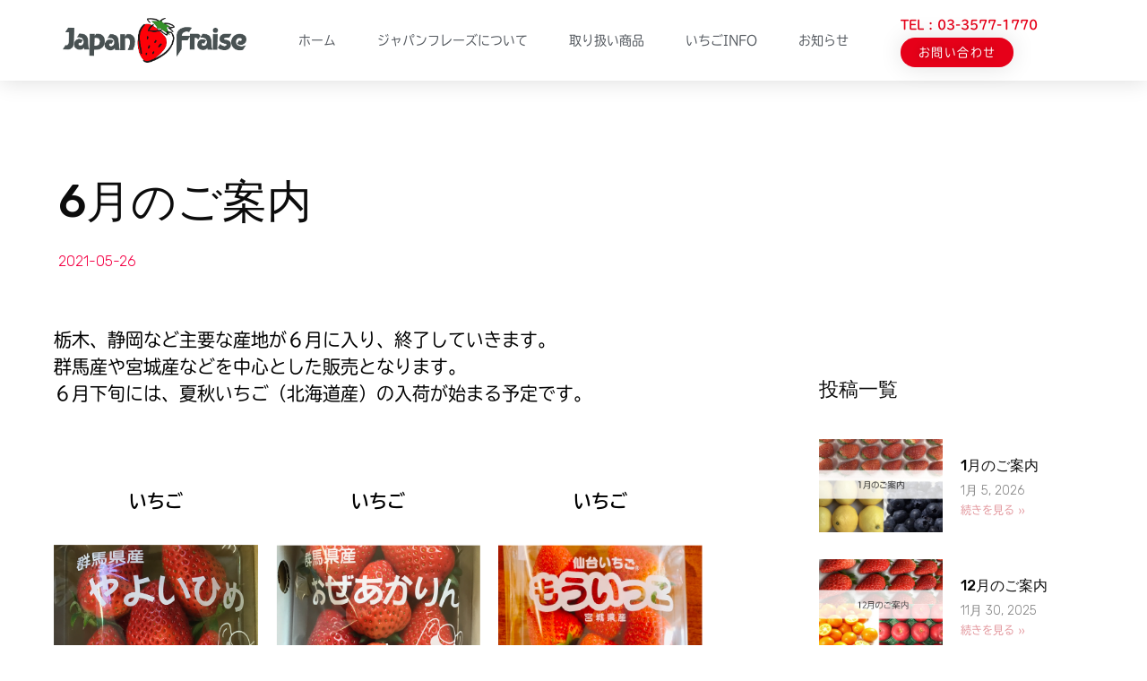

--- FILE ---
content_type: text/html; charset=UTF-8
request_url: https://4115.com/6%E6%9C%88%E3%81%AE%E3%81%94%E6%A1%88%E5%86%85/
body_size: 108478
content:
<!doctype html>
<html dir="ltr" lang="ja" prefix="og: https://ogp.me/ns#">
<head>
	<meta charset="UTF-8">
		<meta name="viewport" content="width=device-width, initial-scale=1">
	<link rel="profile" href="http://gmpg.org/xfn/11">
	<title>6月のご案内 - JAPAN FRAISE</title>
	<style>img:is([sizes="auto" i], [sizes^="auto," i]) { contain-intrinsic-size: 3000px 1500px }</style>
	
		<!-- All in One SEO 4.9.3 - aioseo.com -->
	<meta name="description" content="栃木、静岡など主要な産地が６月に入り、終了していきます。 群馬産や宮城産などを中心とした販売となります。 ６月" />
	<meta name="robots" content="max-image-preview:large" />
	<meta name="author" content="yamana"/>
	<link rel="canonical" href="https://4115.com/6%e6%9c%88%e3%81%ae%e3%81%94%e6%a1%88%e5%86%85/" />
	<meta name="generator" content="All in One SEO (AIOSEO) 4.9.3" />
		<meta property="og:locale" content="ja_JP" />
		<meta property="og:site_name" content="JAPAN FRAISE - since1950　フルーツのエキスパートがお届けします。" />
		<meta property="og:type" content="article" />
		<meta property="og:title" content="6月のご案内 - JAPAN FRAISE" />
		<meta property="og:description" content="栃木、静岡など主要な産地が６月に入り、終了していきます。 群馬産や宮城産などを中心とした販売となります。 ６月" />
		<meta property="og:url" content="https://4115.com/6%e6%9c%88%e3%81%ae%e3%81%94%e6%a1%88%e5%86%85/" />
		<meta property="og:image" content="https://4115.com/wordpress/wp-content/uploads/2020/10/ジャパンフレーズロゴ202009.gif" />
		<meta property="og:image:secure_url" content="https://4115.com/wordpress/wp-content/uploads/2020/10/ジャパンフレーズロゴ202009.gif" />
		<meta property="og:image:width" content="677" />
		<meta property="og:image:height" content="163" />
		<meta property="article:published_time" content="2021-05-26T04:57:08+00:00" />
		<meta property="article:modified_time" content="2021-06-01T11:12:39+00:00" />
		<meta name="twitter:card" content="summary_large_image" />
		<meta name="twitter:title" content="6月のご案内 - JAPAN FRAISE" />
		<meta name="twitter:description" content="栃木、静岡など主要な産地が６月に入り、終了していきます。 群馬産や宮城産などを中心とした販売となります。 ６月" />
		<meta name="twitter:image" content="https://4115.com/wordpress/wp-content/uploads/2020/10/ジャパンフレーズロゴ202009.gif" />
		<script type="application/ld+json" class="aioseo-schema">
			{"@context":"https:\/\/schema.org","@graph":[{"@type":"BlogPosting","@id":"https:\/\/4115.com\/6%e6%9c%88%e3%81%ae%e3%81%94%e6%a1%88%e5%86%85\/#blogposting","name":"6\u6708\u306e\u3054\u6848\u5185 - JAPAN FRAISE","headline":"6\u6708\u306e\u3054\u6848\u5185","author":{"@id":"https:\/\/4115.com\/author\/yamana\/#author"},"publisher":{"@id":"https:\/\/4115.com\/#organization"},"image":{"@type":"ImageObject","url":"https:\/\/4115.com\/wordpress\/wp-content\/uploads\/2021\/05\/6\u6708\u306e\u3053\u3099\u6848\u5185-min.png","width":743,"height":550},"datePublished":"2021-05-26T04:57:08+00:00","dateModified":"2021-06-01T11:12:39+00:00","inLanguage":"ja","mainEntityOfPage":{"@id":"https:\/\/4115.com\/6%e6%9c%88%e3%81%ae%e3%81%94%e6%a1%88%e5%86%85\/#webpage"},"isPartOf":{"@id":"https:\/\/4115.com\/6%e6%9c%88%e3%81%ae%e3%81%94%e6%a1%88%e5%86%85\/#webpage"},"articleSection":"\u4eca\u6708\u306e\u3054\u6848\u5185"},{"@type":"BreadcrumbList","@id":"https:\/\/4115.com\/6%e6%9c%88%e3%81%ae%e3%81%94%e6%a1%88%e5%86%85\/#breadcrumblist","itemListElement":[{"@type":"ListItem","@id":"https:\/\/4115.com#listItem","position":1,"name":"\u30db\u30fc\u30e0","item":"https:\/\/4115.com","nextItem":{"@type":"ListItem","@id":"https:\/\/4115.com\/category\/%e4%bb%8a%e6%9c%88%e3%81%ae%e3%81%94%e6%a1%88%e5%86%85\/#listItem","name":"\u4eca\u6708\u306e\u3054\u6848\u5185"}},{"@type":"ListItem","@id":"https:\/\/4115.com\/category\/%e4%bb%8a%e6%9c%88%e3%81%ae%e3%81%94%e6%a1%88%e5%86%85\/#listItem","position":2,"name":"\u4eca\u6708\u306e\u3054\u6848\u5185","item":"https:\/\/4115.com\/category\/%e4%bb%8a%e6%9c%88%e3%81%ae%e3%81%94%e6%a1%88%e5%86%85\/","nextItem":{"@type":"ListItem","@id":"https:\/\/4115.com\/6%e6%9c%88%e3%81%ae%e3%81%94%e6%a1%88%e5%86%85\/#listItem","name":"6\u6708\u306e\u3054\u6848\u5185"},"previousItem":{"@type":"ListItem","@id":"https:\/\/4115.com#listItem","name":"\u30db\u30fc\u30e0"}},{"@type":"ListItem","@id":"https:\/\/4115.com\/6%e6%9c%88%e3%81%ae%e3%81%94%e6%a1%88%e5%86%85\/#listItem","position":3,"name":"6\u6708\u306e\u3054\u6848\u5185","previousItem":{"@type":"ListItem","@id":"https:\/\/4115.com\/category\/%e4%bb%8a%e6%9c%88%e3%81%ae%e3%81%94%e6%a1%88%e5%86%85\/#listItem","name":"\u4eca\u6708\u306e\u3054\u6848\u5185"}}]},{"@type":"Organization","@id":"https:\/\/4115.com\/#organization","name":"JAPAN FRAISE","description":"since1950\u3000\u30d5\u30eb\u30fc\u30c4\u306e\u30a8\u30ad\u30b9\u30d1\u30fc\u30c8\u304c\u304a\u5c4a\u3051\u3057\u307e\u3059\u3002","url":"https:\/\/4115.com\/","logo":{"@type":"ImageObject","url":"https:\/\/4115.com\/wordpress\/wp-content\/uploads\/2020\/10\/\u30b7\u3099\u30e3\u30cf\u309a\u30f3\u30d5\u30ec\u30fc\u30b9\u3099\u30ed\u30b3\u3099202009.gif","@id":"https:\/\/4115.com\/6%e6%9c%88%e3%81%ae%e3%81%94%e6%a1%88%e5%86%85\/#organizationLogo","width":677,"height":163},"image":{"@id":"https:\/\/4115.com\/6%e6%9c%88%e3%81%ae%e3%81%94%e6%a1%88%e5%86%85\/#organizationLogo"}},{"@type":"Person","@id":"https:\/\/4115.com\/author\/yamana\/#author","url":"https:\/\/4115.com\/author\/yamana\/","name":"yamana","image":{"@type":"ImageObject","@id":"https:\/\/4115.com\/6%e6%9c%88%e3%81%ae%e3%81%94%e6%a1%88%e5%86%85\/#authorImage","url":"https:\/\/secure.gravatar.com\/avatar\/f132ba1b1a5a3d6f3cb6529cef071eedff6082ffed6f37fb7fbbf8dde5dedb6e?s=96&d=mm&r=g","width":96,"height":96,"caption":"yamana"}},{"@type":"WebPage","@id":"https:\/\/4115.com\/6%e6%9c%88%e3%81%ae%e3%81%94%e6%a1%88%e5%86%85\/#webpage","url":"https:\/\/4115.com\/6%e6%9c%88%e3%81%ae%e3%81%94%e6%a1%88%e5%86%85\/","name":"6\u6708\u306e\u3054\u6848\u5185 - JAPAN FRAISE","description":"\u6803\u6728\u3001\u9759\u5ca1\u306a\u3069\u4e3b\u8981\u306a\u7523\u5730\u304c\uff16\u6708\u306b\u5165\u308a\u3001\u7d42\u4e86\u3057\u3066\u3044\u304d\u307e\u3059\u3002 \u7fa4\u99ac\u7523\u3084\u5bae\u57ce\u7523\u306a\u3069\u3092\u4e2d\u5fc3\u3068\u3057\u305f\u8ca9\u58f2\u3068\u306a\u308a\u307e\u3059\u3002 \uff16\u6708","inLanguage":"ja","isPartOf":{"@id":"https:\/\/4115.com\/#website"},"breadcrumb":{"@id":"https:\/\/4115.com\/6%e6%9c%88%e3%81%ae%e3%81%94%e6%a1%88%e5%86%85\/#breadcrumblist"},"author":{"@id":"https:\/\/4115.com\/author\/yamana\/#author"},"creator":{"@id":"https:\/\/4115.com\/author\/yamana\/#author"},"image":{"@type":"ImageObject","url":"https:\/\/4115.com\/wordpress\/wp-content\/uploads\/2021\/05\/6\u6708\u306e\u3053\u3099\u6848\u5185-min.png","@id":"https:\/\/4115.com\/6%e6%9c%88%e3%81%ae%e3%81%94%e6%a1%88%e5%86%85\/#mainImage","width":743,"height":550},"primaryImageOfPage":{"@id":"https:\/\/4115.com\/6%e6%9c%88%e3%81%ae%e3%81%94%e6%a1%88%e5%86%85\/#mainImage"},"datePublished":"2021-05-26T04:57:08+00:00","dateModified":"2021-06-01T11:12:39+00:00"},{"@type":"WebSite","@id":"https:\/\/4115.com\/#website","url":"https:\/\/4115.com\/","name":"JAPAN FRAISE","description":"since1950\u3000\u30d5\u30eb\u30fc\u30c4\u306e\u30a8\u30ad\u30b9\u30d1\u30fc\u30c8\u304c\u304a\u5c4a\u3051\u3057\u307e\u3059\u3002","inLanguage":"ja","publisher":{"@id":"https:\/\/4115.com\/#organization"}}]}
		</script>
		<!-- All in One SEO -->


<!-- Google Tag Manager for WordPress by gtm4wp.com -->
<script data-cfasync="false" data-pagespeed-no-defer>
	var gtm4wp_datalayer_name = "dataLayer";
	var dataLayer = dataLayer || [];
</script>
<!-- End Google Tag Manager for WordPress by gtm4wp.com --><link rel="alternate" type="application/rss+xml" title="JAPAN FRAISE &raquo; フィード" href="https://4115.com/feed/" />
<link rel="alternate" type="application/rss+xml" title="JAPAN FRAISE &raquo; コメントフィード" href="https://4115.com/comments/feed/" />
<link rel="alternate" type="application/rss+xml" title="JAPAN FRAISE &raquo; 6月のご案内 のコメントのフィード" href="https://4115.com/6%e6%9c%88%e3%81%ae%e3%81%94%e6%a1%88%e5%86%85/feed/" />
<script type="text/javascript">
/* <![CDATA[ */
window._wpemojiSettings = {"baseUrl":"https:\/\/s.w.org\/images\/core\/emoji\/16.0.1\/72x72\/","ext":".png","svgUrl":"https:\/\/s.w.org\/images\/core\/emoji\/16.0.1\/svg\/","svgExt":".svg","source":{"concatemoji":"https:\/\/4115.com\/wordpress\/wp-includes\/js\/wp-emoji-release.min.js?ver=6.8.3"}};
/*! This file is auto-generated */
!function(s,n){var o,i,e;function c(e){try{var t={supportTests:e,timestamp:(new Date).valueOf()};sessionStorage.setItem(o,JSON.stringify(t))}catch(e){}}function p(e,t,n){e.clearRect(0,0,e.canvas.width,e.canvas.height),e.fillText(t,0,0);var t=new Uint32Array(e.getImageData(0,0,e.canvas.width,e.canvas.height).data),a=(e.clearRect(0,0,e.canvas.width,e.canvas.height),e.fillText(n,0,0),new Uint32Array(e.getImageData(0,0,e.canvas.width,e.canvas.height).data));return t.every(function(e,t){return e===a[t]})}function u(e,t){e.clearRect(0,0,e.canvas.width,e.canvas.height),e.fillText(t,0,0);for(var n=e.getImageData(16,16,1,1),a=0;a<n.data.length;a++)if(0!==n.data[a])return!1;return!0}function f(e,t,n,a){switch(t){case"flag":return n(e,"\ud83c\udff3\ufe0f\u200d\u26a7\ufe0f","\ud83c\udff3\ufe0f\u200b\u26a7\ufe0f")?!1:!n(e,"\ud83c\udde8\ud83c\uddf6","\ud83c\udde8\u200b\ud83c\uddf6")&&!n(e,"\ud83c\udff4\udb40\udc67\udb40\udc62\udb40\udc65\udb40\udc6e\udb40\udc67\udb40\udc7f","\ud83c\udff4\u200b\udb40\udc67\u200b\udb40\udc62\u200b\udb40\udc65\u200b\udb40\udc6e\u200b\udb40\udc67\u200b\udb40\udc7f");case"emoji":return!a(e,"\ud83e\udedf")}return!1}function g(e,t,n,a){var r="undefined"!=typeof WorkerGlobalScope&&self instanceof WorkerGlobalScope?new OffscreenCanvas(300,150):s.createElement("canvas"),o=r.getContext("2d",{willReadFrequently:!0}),i=(o.textBaseline="top",o.font="600 32px Arial",{});return e.forEach(function(e){i[e]=t(o,e,n,a)}),i}function t(e){var t=s.createElement("script");t.src=e,t.defer=!0,s.head.appendChild(t)}"undefined"!=typeof Promise&&(o="wpEmojiSettingsSupports",i=["flag","emoji"],n.supports={everything:!0,everythingExceptFlag:!0},e=new Promise(function(e){s.addEventListener("DOMContentLoaded",e,{once:!0})}),new Promise(function(t){var n=function(){try{var e=JSON.parse(sessionStorage.getItem(o));if("object"==typeof e&&"number"==typeof e.timestamp&&(new Date).valueOf()<e.timestamp+604800&&"object"==typeof e.supportTests)return e.supportTests}catch(e){}return null}();if(!n){if("undefined"!=typeof Worker&&"undefined"!=typeof OffscreenCanvas&&"undefined"!=typeof URL&&URL.createObjectURL&&"undefined"!=typeof Blob)try{var e="postMessage("+g.toString()+"("+[JSON.stringify(i),f.toString(),p.toString(),u.toString()].join(",")+"));",a=new Blob([e],{type:"text/javascript"}),r=new Worker(URL.createObjectURL(a),{name:"wpTestEmojiSupports"});return void(r.onmessage=function(e){c(n=e.data),r.terminate(),t(n)})}catch(e){}c(n=g(i,f,p,u))}t(n)}).then(function(e){for(var t in e)n.supports[t]=e[t],n.supports.everything=n.supports.everything&&n.supports[t],"flag"!==t&&(n.supports.everythingExceptFlag=n.supports.everythingExceptFlag&&n.supports[t]);n.supports.everythingExceptFlag=n.supports.everythingExceptFlag&&!n.supports.flag,n.DOMReady=!1,n.readyCallback=function(){n.DOMReady=!0}}).then(function(){return e}).then(function(){var e;n.supports.everything||(n.readyCallback(),(e=n.source||{}).concatemoji?t(e.concatemoji):e.wpemoji&&e.twemoji&&(t(e.twemoji),t(e.wpemoji)))}))}((window,document),window._wpemojiSettings);
/* ]]> */
</script>
<link rel="stylesheet" type="text/css" href="https://use.typekit.net/fbr8sxn.css"><style id='wp-emoji-styles-inline-css' type='text/css'>

	img.wp-smiley, img.emoji {
		display: inline !important;
		border: none !important;
		box-shadow: none !important;
		height: 1em !important;
		width: 1em !important;
		margin: 0 0.07em !important;
		vertical-align: -0.1em !important;
		background: none !important;
		padding: 0 !important;
	}
</style>
<link rel='stylesheet' id='wp-block-library-css' href='https://4115.com/wordpress/wp-includes/css/dist/block-library/style.min.css?ver=6.8.3' type='text/css' media='all' />
<style id='classic-theme-styles-inline-css' type='text/css'>
/*! This file is auto-generated */
.wp-block-button__link{color:#fff;background-color:#32373c;border-radius:9999px;box-shadow:none;text-decoration:none;padding:calc(.667em + 2px) calc(1.333em + 2px);font-size:1.125em}.wp-block-file__button{background:#32373c;color:#fff;text-decoration:none}
</style>
<link rel='stylesheet' id='aioseo/css/src/vue/standalone/blocks/table-of-contents/global.scss-css' href='https://4115.com/wordpress/wp-content/plugins/all-in-one-seo-pack/dist/Lite/assets/css/table-of-contents/global.e90f6d47.css?ver=4.9.3' type='text/css' media='all' />
<style id='global-styles-inline-css' type='text/css'>
:root{--wp--preset--aspect-ratio--square: 1;--wp--preset--aspect-ratio--4-3: 4/3;--wp--preset--aspect-ratio--3-4: 3/4;--wp--preset--aspect-ratio--3-2: 3/2;--wp--preset--aspect-ratio--2-3: 2/3;--wp--preset--aspect-ratio--16-9: 16/9;--wp--preset--aspect-ratio--9-16: 9/16;--wp--preset--color--black: #000000;--wp--preset--color--cyan-bluish-gray: #abb8c3;--wp--preset--color--white: #ffffff;--wp--preset--color--pale-pink: #f78da7;--wp--preset--color--vivid-red: #cf2e2e;--wp--preset--color--luminous-vivid-orange: #ff6900;--wp--preset--color--luminous-vivid-amber: #fcb900;--wp--preset--color--light-green-cyan: #7bdcb5;--wp--preset--color--vivid-green-cyan: #00d084;--wp--preset--color--pale-cyan-blue: #8ed1fc;--wp--preset--color--vivid-cyan-blue: #0693e3;--wp--preset--color--vivid-purple: #9b51e0;--wp--preset--gradient--vivid-cyan-blue-to-vivid-purple: linear-gradient(135deg,rgba(6,147,227,1) 0%,rgb(155,81,224) 100%);--wp--preset--gradient--light-green-cyan-to-vivid-green-cyan: linear-gradient(135deg,rgb(122,220,180) 0%,rgb(0,208,130) 100%);--wp--preset--gradient--luminous-vivid-amber-to-luminous-vivid-orange: linear-gradient(135deg,rgba(252,185,0,1) 0%,rgba(255,105,0,1) 100%);--wp--preset--gradient--luminous-vivid-orange-to-vivid-red: linear-gradient(135deg,rgba(255,105,0,1) 0%,rgb(207,46,46) 100%);--wp--preset--gradient--very-light-gray-to-cyan-bluish-gray: linear-gradient(135deg,rgb(238,238,238) 0%,rgb(169,184,195) 100%);--wp--preset--gradient--cool-to-warm-spectrum: linear-gradient(135deg,rgb(74,234,220) 0%,rgb(151,120,209) 20%,rgb(207,42,186) 40%,rgb(238,44,130) 60%,rgb(251,105,98) 80%,rgb(254,248,76) 100%);--wp--preset--gradient--blush-light-purple: linear-gradient(135deg,rgb(255,206,236) 0%,rgb(152,150,240) 100%);--wp--preset--gradient--blush-bordeaux: linear-gradient(135deg,rgb(254,205,165) 0%,rgb(254,45,45) 50%,rgb(107,0,62) 100%);--wp--preset--gradient--luminous-dusk: linear-gradient(135deg,rgb(255,203,112) 0%,rgb(199,81,192) 50%,rgb(65,88,208) 100%);--wp--preset--gradient--pale-ocean: linear-gradient(135deg,rgb(255,245,203) 0%,rgb(182,227,212) 50%,rgb(51,167,181) 100%);--wp--preset--gradient--electric-grass: linear-gradient(135deg,rgb(202,248,128) 0%,rgb(113,206,126) 100%);--wp--preset--gradient--midnight: linear-gradient(135deg,rgb(2,3,129) 0%,rgb(40,116,252) 100%);--wp--preset--font-size--small: 13px;--wp--preset--font-size--medium: 20px;--wp--preset--font-size--large: 36px;--wp--preset--font-size--x-large: 42px;--wp--preset--spacing--20: 0.44rem;--wp--preset--spacing--30: 0.67rem;--wp--preset--spacing--40: 1rem;--wp--preset--spacing--50: 1.5rem;--wp--preset--spacing--60: 2.25rem;--wp--preset--spacing--70: 3.38rem;--wp--preset--spacing--80: 5.06rem;--wp--preset--shadow--natural: 6px 6px 9px rgba(0, 0, 0, 0.2);--wp--preset--shadow--deep: 12px 12px 50px rgba(0, 0, 0, 0.4);--wp--preset--shadow--sharp: 6px 6px 0px rgba(0, 0, 0, 0.2);--wp--preset--shadow--outlined: 6px 6px 0px -3px rgba(255, 255, 255, 1), 6px 6px rgba(0, 0, 0, 1);--wp--preset--shadow--crisp: 6px 6px 0px rgba(0, 0, 0, 1);}:where(.is-layout-flex){gap: 0.5em;}:where(.is-layout-grid){gap: 0.5em;}body .is-layout-flex{display: flex;}.is-layout-flex{flex-wrap: wrap;align-items: center;}.is-layout-flex > :is(*, div){margin: 0;}body .is-layout-grid{display: grid;}.is-layout-grid > :is(*, div){margin: 0;}:where(.wp-block-columns.is-layout-flex){gap: 2em;}:where(.wp-block-columns.is-layout-grid){gap: 2em;}:where(.wp-block-post-template.is-layout-flex){gap: 1.25em;}:where(.wp-block-post-template.is-layout-grid){gap: 1.25em;}.has-black-color{color: var(--wp--preset--color--black) !important;}.has-cyan-bluish-gray-color{color: var(--wp--preset--color--cyan-bluish-gray) !important;}.has-white-color{color: var(--wp--preset--color--white) !important;}.has-pale-pink-color{color: var(--wp--preset--color--pale-pink) !important;}.has-vivid-red-color{color: var(--wp--preset--color--vivid-red) !important;}.has-luminous-vivid-orange-color{color: var(--wp--preset--color--luminous-vivid-orange) !important;}.has-luminous-vivid-amber-color{color: var(--wp--preset--color--luminous-vivid-amber) !important;}.has-light-green-cyan-color{color: var(--wp--preset--color--light-green-cyan) !important;}.has-vivid-green-cyan-color{color: var(--wp--preset--color--vivid-green-cyan) !important;}.has-pale-cyan-blue-color{color: var(--wp--preset--color--pale-cyan-blue) !important;}.has-vivid-cyan-blue-color{color: var(--wp--preset--color--vivid-cyan-blue) !important;}.has-vivid-purple-color{color: var(--wp--preset--color--vivid-purple) !important;}.has-black-background-color{background-color: var(--wp--preset--color--black) !important;}.has-cyan-bluish-gray-background-color{background-color: var(--wp--preset--color--cyan-bluish-gray) !important;}.has-white-background-color{background-color: var(--wp--preset--color--white) !important;}.has-pale-pink-background-color{background-color: var(--wp--preset--color--pale-pink) !important;}.has-vivid-red-background-color{background-color: var(--wp--preset--color--vivid-red) !important;}.has-luminous-vivid-orange-background-color{background-color: var(--wp--preset--color--luminous-vivid-orange) !important;}.has-luminous-vivid-amber-background-color{background-color: var(--wp--preset--color--luminous-vivid-amber) !important;}.has-light-green-cyan-background-color{background-color: var(--wp--preset--color--light-green-cyan) !important;}.has-vivid-green-cyan-background-color{background-color: var(--wp--preset--color--vivid-green-cyan) !important;}.has-pale-cyan-blue-background-color{background-color: var(--wp--preset--color--pale-cyan-blue) !important;}.has-vivid-cyan-blue-background-color{background-color: var(--wp--preset--color--vivid-cyan-blue) !important;}.has-vivid-purple-background-color{background-color: var(--wp--preset--color--vivid-purple) !important;}.has-black-border-color{border-color: var(--wp--preset--color--black) !important;}.has-cyan-bluish-gray-border-color{border-color: var(--wp--preset--color--cyan-bluish-gray) !important;}.has-white-border-color{border-color: var(--wp--preset--color--white) !important;}.has-pale-pink-border-color{border-color: var(--wp--preset--color--pale-pink) !important;}.has-vivid-red-border-color{border-color: var(--wp--preset--color--vivid-red) !important;}.has-luminous-vivid-orange-border-color{border-color: var(--wp--preset--color--luminous-vivid-orange) !important;}.has-luminous-vivid-amber-border-color{border-color: var(--wp--preset--color--luminous-vivid-amber) !important;}.has-light-green-cyan-border-color{border-color: var(--wp--preset--color--light-green-cyan) !important;}.has-vivid-green-cyan-border-color{border-color: var(--wp--preset--color--vivid-green-cyan) !important;}.has-pale-cyan-blue-border-color{border-color: var(--wp--preset--color--pale-cyan-blue) !important;}.has-vivid-cyan-blue-border-color{border-color: var(--wp--preset--color--vivid-cyan-blue) !important;}.has-vivid-purple-border-color{border-color: var(--wp--preset--color--vivid-purple) !important;}.has-vivid-cyan-blue-to-vivid-purple-gradient-background{background: var(--wp--preset--gradient--vivid-cyan-blue-to-vivid-purple) !important;}.has-light-green-cyan-to-vivid-green-cyan-gradient-background{background: var(--wp--preset--gradient--light-green-cyan-to-vivid-green-cyan) !important;}.has-luminous-vivid-amber-to-luminous-vivid-orange-gradient-background{background: var(--wp--preset--gradient--luminous-vivid-amber-to-luminous-vivid-orange) !important;}.has-luminous-vivid-orange-to-vivid-red-gradient-background{background: var(--wp--preset--gradient--luminous-vivid-orange-to-vivid-red) !important;}.has-very-light-gray-to-cyan-bluish-gray-gradient-background{background: var(--wp--preset--gradient--very-light-gray-to-cyan-bluish-gray) !important;}.has-cool-to-warm-spectrum-gradient-background{background: var(--wp--preset--gradient--cool-to-warm-spectrum) !important;}.has-blush-light-purple-gradient-background{background: var(--wp--preset--gradient--blush-light-purple) !important;}.has-blush-bordeaux-gradient-background{background: var(--wp--preset--gradient--blush-bordeaux) !important;}.has-luminous-dusk-gradient-background{background: var(--wp--preset--gradient--luminous-dusk) !important;}.has-pale-ocean-gradient-background{background: var(--wp--preset--gradient--pale-ocean) !important;}.has-electric-grass-gradient-background{background: var(--wp--preset--gradient--electric-grass) !important;}.has-midnight-gradient-background{background: var(--wp--preset--gradient--midnight) !important;}.has-small-font-size{font-size: var(--wp--preset--font-size--small) !important;}.has-medium-font-size{font-size: var(--wp--preset--font-size--medium) !important;}.has-large-font-size{font-size: var(--wp--preset--font-size--large) !important;}.has-x-large-font-size{font-size: var(--wp--preset--font-size--x-large) !important;}
:where(.wp-block-post-template.is-layout-flex){gap: 1.25em;}:where(.wp-block-post-template.is-layout-grid){gap: 1.25em;}
:where(.wp-block-columns.is-layout-flex){gap: 2em;}:where(.wp-block-columns.is-layout-grid){gap: 2em;}
:root :where(.wp-block-pullquote){font-size: 1.5em;line-height: 1.6;}
</style>
<link rel='stylesheet' id='table-addons-for-elementor-css' href='https://4115.com/wordpress/wp-content/plugins/table-addons-for-elementor/public/css/table-addons-for-elementor-public.css?ver=1.4.0' type='text/css' media='all' />
<link rel='stylesheet' id='hello-elementor-css' href='https://4115.com/wordpress/wp-content/themes/hello-elementor/style.min.css?ver=2.2.0' type='text/css' media='all' />
<link rel='stylesheet' id='hello-elementor-theme-style-css' href='https://4115.com/wordpress/wp-content/themes/hello-elementor/theme.min.css?ver=2.2.0' type='text/css' media='all' />
<link rel='stylesheet' id='elementor-icons-css' href='https://4115.com/wordpress/wp-content/plugins/elementor/assets/lib/eicons/css/elementor-icons.min.css?ver=5.21.0' type='text/css' media='all' />
<link rel='stylesheet' id='elementor-frontend-css' href='https://4115.com/wordpress/wp-content/plugins/elementor/assets/css/frontend.min.css?ver=3.15.1' type='text/css' media='all' />
<link rel='stylesheet' id='swiper-css' href='https://4115.com/wordpress/wp-content/plugins/elementor/assets/lib/swiper/css/swiper.min.css?ver=5.3.6' type='text/css' media='all' />
<link rel='stylesheet' id='elementor-post-94-css' href='https://4115.com/wordpress/wp-content/uploads/elementor/css/post-94.css?ver=1743435445' type='text/css' media='all' />
<link rel='stylesheet' id='elementor-pro-css' href='https://4115.com/wordpress/wp-content/plugins/elementor-pro/assets/css/frontend.min.css?ver=3.15.0' type='text/css' media='all' />
<link rel='stylesheet' id='elementor-global-css' href='https://4115.com/wordpress/wp-content/uploads/elementor/css/global.css?ver=1691055689' type='text/css' media='all' />
<link rel='stylesheet' id='elementor-post-2828-css' href='https://4115.com/wordpress/wp-content/uploads/elementor/css/post-2828.css?ver=1691175185' type='text/css' media='all' />
<link rel='stylesheet' id='elementor-post-386-css' href='https://4115.com/wordpress/wp-content/uploads/elementor/css/post-386.css?ver=1691055691' type='text/css' media='all' />
<link rel='stylesheet' id='elementor-post-391-css' href='https://4115.com/wordpress/wp-content/uploads/elementor/css/post-391.css?ver=1691055692' type='text/css' media='all' />
<link rel='stylesheet' id='elementor-post-832-css' href='https://4115.com/wordpress/wp-content/uploads/elementor/css/post-832.css?ver=1691056439' type='text/css' media='all' />
<link rel='stylesheet' id='google-fonts-1-css' href='https://fonts.googleapis.com/css?family=Rubik%3A100%2C100italic%2C200%2C200italic%2C300%2C300italic%2C400%2C400italic%2C500%2C500italic%2C600%2C600italic%2C700%2C700italic%2C800%2C800italic%2C900%2C900italic%7CMontserrat%3A100%2C100italic%2C200%2C200italic%2C300%2C300italic%2C400%2C400italic%2C500%2C500italic%2C600%2C600italic%2C700%2C700italic%2C800%2C800italic%2C900%2C900italic%7CMerriweather%3A100%2C100italic%2C200%2C200italic%2C300%2C300italic%2C400%2C400italic%2C500%2C500italic%2C600%2C600italic%2C700%2C700italic%2C800%2C800italic%2C900%2C900italic&#038;display=auto&#038;ver=6.8.3' type='text/css' media='all' />
<link rel='stylesheet' id='elementor-icons-shared-0-css' href='https://4115.com/wordpress/wp-content/plugins/elementor/assets/lib/font-awesome/css/fontawesome.min.css?ver=5.15.3' type='text/css' media='all' />
<link rel='stylesheet' id='elementor-icons-fa-solid-css' href='https://4115.com/wordpress/wp-content/plugins/elementor/assets/lib/font-awesome/css/solid.min.css?ver=5.15.3' type='text/css' media='all' />
<link rel="preconnect" href="https://fonts.gstatic.com/" crossorigin><script type="text/javascript" src="https://4115.com/wordpress/wp-includes/js/tinymce/tinymce.min.js?ver=49110-20250317" id="wp-tinymce-root-js"></script>
<script type="text/javascript" src="https://4115.com/wordpress/wp-includes/js/tinymce/plugins/compat3x/plugin.min.js?ver=49110-20250317" id="wp-tinymce-js"></script>
<script type="text/javascript" src="https://4115.com/wordpress/wp-includes/js/jquery/jquery.min.js?ver=3.7.1" id="jquery-core-js"></script>
<script type="text/javascript" src="https://4115.com/wordpress/wp-includes/js/jquery/jquery-migrate.min.js?ver=3.4.1" id="jquery-migrate-js"></script>
<link rel="https://api.w.org/" href="https://4115.com/wp-json/" /><link rel="alternate" title="JSON" type="application/json" href="https://4115.com/wp-json/wp/v2/posts/2828" /><link rel="EditURI" type="application/rsd+xml" title="RSD" href="https://4115.com/wordpress/xmlrpc.php?rsd" />
<meta name="generator" content="WordPress 6.8.3" />
<link rel='shortlink' href='https://4115.com/?p=2828' />
<link rel="alternate" title="oEmbed (JSON)" type="application/json+oembed" href="https://4115.com/wp-json/oembed/1.0/embed?url=https%3A%2F%2F4115.com%2F6%25e6%259c%2588%25e3%2581%25ae%25e3%2581%2594%25e6%25a1%2588%25e5%2586%2585%2F" />
<link rel="alternate" title="oEmbed (XML)" type="text/xml+oembed" href="https://4115.com/wp-json/oembed/1.0/embed?url=https%3A%2F%2F4115.com%2F6%25e6%259c%2588%25e3%2581%25ae%25e3%2581%2594%25e6%25a1%2588%25e5%2586%2585%2F&#038;format=xml" />
<script>
  (function(d) {
    var config = {
      kitId: 'snq6phy',
      scriptTimeout: 3000,
      async: true
    },
    h=d.documentElement,t=setTimeout(function(){h.className=h.className.replace(/\bwf-loading\b/g,"")+" wf-inactive";},config.scriptTimeout),tk=d.createElement("script"),f=false,s=d.getElementsByTagName("script")[0],a;h.className+=" wf-loading";tk.src='https://use.typekit.net/'+config.kitId+'.js';tk.async=true;tk.onload=tk.onreadystatechange=function(){a=this.readyState;if(f||a&&a!="complete"&&a!="loaded")return;f=true;clearTimeout(t);try{Typekit.load(config)}catch(e){}};s.parentNode.insertBefore(tk,s)
  })(document);
	(function(d) {
    var config = {
      kitId: 'fbr8sxn',
      scriptTimeout: 3000,
      async: true
    },
    h=d.documentElement,t=setTimeout(function(){h.className=h.className.replace(/\bwf-loading\b/g,"")+" wf-inactive";},config.scriptTimeout),tk=d.createElement("script"),f=false,s=d.getElementsByTagName("script")[0],a;h.className+=" wf-loading";tk.src='https://use.typekit.net/'+config.kitId+'.js';tk.async=true;tk.onload=tk.onreadystatechange=function(){a=this.readyState;if(f||a&&a!="complete"&&a!="loaded")return;f=true;clearTimeout(t);try{Typekit.load(config)}catch(e){}};s.parentNode.insertBefore(tk,s)
  })(document);
</script>

<!-- Google Tag Manager for WordPress by gtm4wp.com -->
<!-- GTM Container placement set to footer -->
<script data-cfasync="false" data-pagespeed-no-defer>
	var dataLayer_content = {"pagePostType":"post","pagePostType2":"single-post","pageCategory":["%e4%bb%8a%e6%9c%88%e3%81%ae%e3%81%94%e6%a1%88%e5%86%85"],"pagePostAuthor":"yamana"};
	dataLayer.push( dataLayer_content );
</script>
<script data-cfasync="false" data-pagespeed-no-defer>
(function(w,d,s,l,i){w[l]=w[l]||[];w[l].push({'gtm.start':
new Date().getTime(),event:'gtm.js'});var f=d.getElementsByTagName(s)[0],
j=d.createElement(s),dl=l!='dataLayer'?'&l='+l:'';j.async=true;j.src=
'//www.googletagmanager.com/gtm.js?id='+i+dl;f.parentNode.insertBefore(j,f);
})(window,document,'script','dataLayer','GTM-KKL5D29');
</script>
<!-- End Google Tag Manager for WordPress by gtm4wp.com --><meta name="generator" content="Elementor 3.15.1; features: e_dom_optimization, e_optimized_assets_loading, additional_custom_breakpoints; settings: css_print_method-external, google_font-enabled, font_display-auto">
<link rel="icon" href="https://4115.com/wordpress/wp-content/uploads/2020/10/ジャパンフレーズロゴ202009-150x150.gif" sizes="32x32" />
<link rel="icon" href="https://4115.com/wordpress/wp-content/uploads/2020/10/ジャパンフレーズロゴ202009.gif" sizes="192x192" />
<link rel="apple-touch-icon" href="https://4115.com/wordpress/wp-content/uploads/2020/10/ジャパンフレーズロゴ202009.gif" />
<meta name="msapplication-TileImage" content="https://4115.com/wordpress/wp-content/uploads/2020/10/ジャパンフレーズロゴ202009.gif" />
	<!-- Google tag (gtag.js) -->
<script async src="https://www.googletagmanager.com/gtag/js?id=G-VJETT6YCT8"></script>
<script>
  window.dataLayer = window.dataLayer || [];
  function gtag(){dataLayer.push(arguments);}
  gtag('js', new Date());

  gtag('config', 'G-VJETT6YCT8');
</script>
</head>
<body class="wp-singular post-template-default single single-post postid-2828 single-format-standard wp-custom-logo wp-theme-hello-elementor elementor-default elementor-kit-94 elementor-page elementor-page-2828 elementor-page-832">

		<div data-elementor-type="header" data-elementor-id="386" class="elementor elementor-386 elementor-location-header" data-elementor-post-type="elementor_library">
								<header class="elementor-section elementor-top-section elementor-element elementor-element-493c74c2 elementor-section-content-middle elementor-section-boxed elementor-section-height-default elementor-section-height-default" data-id="493c74c2" data-element_type="section" data-settings="{&quot;background_background&quot;:&quot;classic&quot;}">
						<div class="elementor-container elementor-column-gap-no">
					<div class="elementor-column elementor-col-25 elementor-top-column elementor-element elementor-element-1eaded31" data-id="1eaded31" data-element_type="column">
			<div class="elementor-widget-wrap elementor-element-populated">
								<div class="elementor-element elementor-element-7d0efca elementor-widget elementor-widget-image" data-id="7d0efca" data-element_type="widget" data-widget_type="image.default">
				<div class="elementor-widget-container">
																<a href="https://4115.com">
							<img width="677" height="163" src="https://4115.com/wordpress/wp-content/uploads/2020/10/ジャパンフレーズロゴ202009.gif" class="attachment-full size-full wp-image-380" alt="" />								</a>
															</div>
				</div>
					</div>
		</div>
				<div class="elementor-column elementor-col-50 elementor-top-column elementor-element elementor-element-53f095e9" data-id="53f095e9" data-element_type="column">
			<div class="elementor-widget-wrap elementor-element-populated">
								<div class="elementor-element elementor-element-192d7089 elementor-nav-menu__align-center elementor-nav-menu--dropdown-mobile elementor-nav-menu--stretch elementor-nav-menu__text-align-center elementor-nav-menu--toggle elementor-nav-menu--burger elementor-widget elementor-widget-nav-menu" data-id="192d7089" data-element_type="widget" data-settings="{&quot;full_width&quot;:&quot;stretch&quot;,&quot;layout&quot;:&quot;horizontal&quot;,&quot;submenu_icon&quot;:{&quot;value&quot;:&quot;&lt;i class=\&quot;fas fa-caret-down\&quot;&gt;&lt;\/i&gt;&quot;,&quot;library&quot;:&quot;fa-solid&quot;},&quot;toggle&quot;:&quot;burger&quot;}" data-widget_type="nav-menu.default">
				<div class="elementor-widget-container">
						<nav class="elementor-nav-menu--main elementor-nav-menu__container elementor-nav-menu--layout-horizontal e--pointer-underline e--animation-grow">
				<ul id="menu-1-192d7089" class="elementor-nav-menu"><li class="menu-item menu-item-type-post_type menu-item-object-page menu-item-home menu-item-284"><a href="https://4115.com/" class="elementor-item">ホーム</a></li>
<li class="menu-item menu-item-type-post_type menu-item-object-page menu-item-285"><a href="https://4115.com/about/" class="elementor-item">ジャパンフレーズについて</a></li>
<li class="menu-item menu-item-type-post_type menu-item-object-page menu-item-288"><a href="https://4115.com/products/" class="elementor-item">取り扱い商品</a></li>
<li class="menu-item menu-item-type-post_type menu-item-object-page menu-item-290"><a href="https://4115.com/strawberryinfo/" class="elementor-item">いちごinfo</a></li>
<li class="menu-item menu-item-type-post_type menu-item-object-page menu-item-289"><a href="https://4115.com/news/" class="elementor-item">お知らせ</a></li>
</ul>			</nav>
					<div class="elementor-menu-toggle" role="button" tabindex="0" aria-label="Menu Toggle" aria-expanded="false">
			<i aria-hidden="true" role="presentation" class="elementor-menu-toggle__icon--open eicon-menu-bar"></i><i aria-hidden="true" role="presentation" class="elementor-menu-toggle__icon--close eicon-close"></i>			<span class="elementor-screen-only">メニュー</span>
		</div>
					<nav class="elementor-nav-menu--dropdown elementor-nav-menu__container" aria-hidden="true">
				<ul id="menu-2-192d7089" class="elementor-nav-menu"><li class="menu-item menu-item-type-post_type menu-item-object-page menu-item-home menu-item-284"><a href="https://4115.com/" class="elementor-item" tabindex="-1">ホーム</a></li>
<li class="menu-item menu-item-type-post_type menu-item-object-page menu-item-285"><a href="https://4115.com/about/" class="elementor-item" tabindex="-1">ジャパンフレーズについて</a></li>
<li class="menu-item menu-item-type-post_type menu-item-object-page menu-item-288"><a href="https://4115.com/products/" class="elementor-item" tabindex="-1">取り扱い商品</a></li>
<li class="menu-item menu-item-type-post_type menu-item-object-page menu-item-290"><a href="https://4115.com/strawberryinfo/" class="elementor-item" tabindex="-1">いちごinfo</a></li>
<li class="menu-item menu-item-type-post_type menu-item-object-page menu-item-289"><a href="https://4115.com/news/" class="elementor-item" tabindex="-1">お知らせ</a></li>
</ul>			</nav>
				</div>
				</div>
					</div>
		</div>
				<div class="elementor-column elementor-col-25 elementor-top-column elementor-element elementor-element-35434bdc" data-id="35434bdc" data-element_type="column">
			<div class="elementor-widget-wrap elementor-element-populated">
								<div class="elementor-element elementor-element-b084d93 elementor-widget elementor-widget-text-editor" data-id="b084d93" data-element_type="widget" data-widget_type="text-editor.default">
				<div class="elementor-widget-container">
													</div>
				</div>
				<div class="elementor-element elementor-element-87ae99d elementor-widget elementor-widget-text-editor" data-id="87ae99d" data-element_type="widget" data-widget_type="text-editor.default">
				<div class="elementor-widget-container">
							<p>TEL : 03-3577-1770</p>						</div>
				</div>
				<div class="elementor-element elementor-element-7e569e62 elementor-align-left elementor-tablet-align-right elementor-mobile-align-right elementor-widget elementor-widget-button" data-id="7e569e62" data-element_type="widget" data-widget_type="button.default">
				<div class="elementor-widget-container">
					<div class="elementor-button-wrapper">
			<a class="elementor-button elementor-button-link elementor-size-xs" href="https://4115.com/contact/">
						<span class="elementor-button-content-wrapper">
						<span class="elementor-button-text">お問い合わせ</span>
		</span>
					</a>
		</div>
				</div>
				</div>
					</div>
		</div>
							</div>
		</header>
						</div>
				<div data-elementor-type="single-post" data-elementor-id="832" class="elementor elementor-832 elementor-location-single post-2828 post type-post status-publish format-standard has-post-thumbnail hentry category-13" data-elementor-post-type="elementor_library">
								<section class="elementor-section elementor-top-section elementor-element elementor-element-62d6795a elementor-section-boxed elementor-section-height-default elementor-section-height-default" data-id="62d6795a" data-element_type="section">
						<div class="elementor-container elementor-column-gap-default">
					<div class="elementor-column elementor-col-100 elementor-top-column elementor-element elementor-element-3b00e3f1" data-id="3b00e3f1" data-element_type="column">
			<div class="elementor-widget-wrap elementor-element-populated">
								<div class="elementor-element elementor-element-382b6e05 elementor-widget elementor-widget-theme-post-title elementor-page-title elementor-widget-heading" data-id="382b6e05" data-element_type="widget" data-widget_type="theme-post-title.default">
				<div class="elementor-widget-container">
			<h1 class="elementor-heading-title elementor-size-default">6月のご案内</h1>		</div>
				</div>
				<div class="elementor-element elementor-element-3b93260c elementor-align-left elementor-widget elementor-widget-post-info" data-id="3b93260c" data-element_type="widget" data-widget_type="post-info.default">
				<div class="elementor-widget-container">
					<ul class="elementor-inline-items elementor-icon-list-items elementor-post-info">
								<li class="elementor-icon-list-item elementor-repeater-item-5b276ce elementor-inline-item" itemprop="datePublished">
						<a href="https://4115.com/2021/05/26/">
														<span class="elementor-icon-list-text elementor-post-info__item elementor-post-info__item--type-date">
										2021-05-26					</span>
									</a>
				</li>
				</ul>
				</div>
				</div>
					</div>
		</div>
							</div>
		</section>
				<section class="elementor-section elementor-top-section elementor-element elementor-element-4bcbd95c elementor-section-boxed elementor-section-height-default elementor-section-height-default" data-id="4bcbd95c" data-element_type="section">
						<div class="elementor-container elementor-column-gap-default">
					<div class="elementor-column elementor-col-50 elementor-top-column elementor-element elementor-element-4eb82145" data-id="4eb82145" data-element_type="column" data-settings="{&quot;background_background&quot;:&quot;classic&quot;}">
			<div class="elementor-widget-wrap elementor-element-populated">
								<div class="elementor-element elementor-element-5ec42b4 elementor-widget elementor-widget-theme-post-content" data-id="5ec42b4" data-element_type="widget" data-widget_type="theme-post-content.default">
				<div class="elementor-widget-container">
					<div data-elementor-type="wp-post" data-elementor-id="2828" class="elementor elementor-2828" data-elementor-post-type="post">
									<section class="elementor-section elementor-top-section elementor-element elementor-element-e33ccda elementor-section-boxed elementor-section-height-default elementor-section-height-default" data-id="e33ccda" data-element_type="section">
						<div class="elementor-container elementor-column-gap-default">
					<div class="elementor-column elementor-col-100 elementor-top-column elementor-element elementor-element-7954126" data-id="7954126" data-element_type="column">
			<div class="elementor-widget-wrap elementor-element-populated">
								<div class="elementor-element elementor-element-4a5919a elementor-widget elementor-widget-text-editor" data-id="4a5919a" data-element_type="widget" data-widget_type="text-editor.default">
				<div class="elementor-widget-container">
							栃木、静岡など主要な産地が６月に入り、終了していきます。<br>群馬産や宮城産などを中心とした販売となります。<br>６月下旬には、夏秋いちご（北海道産）の入荷が始まる予定です。						</div>
				</div>
					</div>
		</div>
							</div>
		</section>
				<section class="elementor-section elementor-top-section elementor-element elementor-element-5afd5bf elementor-section-boxed elementor-section-height-default elementor-section-height-default" data-id="5afd5bf" data-element_type="section">
						<div class="elementor-container elementor-column-gap-default">
					<div class="elementor-column elementor-col-100 elementor-top-column elementor-element elementor-element-42630e5" data-id="42630e5" data-element_type="column">
			<div class="elementor-widget-wrap elementor-element-populated">
								<div class="elementor-element elementor-element-dc629b8 elementor-widget elementor-widget-spacer" data-id="dc629b8" data-element_type="widget" data-widget_type="spacer.default">
				<div class="elementor-widget-container">
					<div class="elementor-spacer">
			<div class="elementor-spacer-inner"></div>
		</div>
				</div>
				</div>
					</div>
		</div>
							</div>
		</section>
				<section class="elementor-section elementor-top-section elementor-element elementor-element-b01ae1e elementor-section-boxed elementor-section-height-default elementor-section-height-default" data-id="b01ae1e" data-element_type="section">
						<div class="elementor-container elementor-column-gap-default">
					<div class="elementor-column elementor-col-33 elementor-top-column elementor-element elementor-element-7541519" data-id="7541519" data-element_type="column">
			<div class="elementor-widget-wrap elementor-element-populated">
								<div class="elementor-element elementor-element-f559fe6 elementor-widget elementor-widget-text-editor" data-id="f559fe6" data-element_type="widget" data-widget_type="text-editor.default">
				<div class="elementor-widget-container">
							<p><b>いちご</b></p>						</div>
				</div>
				<div class="elementor-element elementor-element-b26ddc6 elementor-widget elementor-widget-image" data-id="b26ddc6" data-element_type="widget" data-widget_type="image.default">
				<div class="elementor-widget-container">
															<img loading="lazy" decoding="async" width="1253" height="939" src="https://4115.com/wordpress/wp-content/uploads/2021/03/やよいひめ.png" class="attachment-full size-full wp-image-2708" alt="" srcset="https://4115.com/wordpress/wp-content/uploads/2021/03/やよいひめ.png 1253w, https://4115.com/wordpress/wp-content/uploads/2021/03/やよいひめ-300x225.png 300w, https://4115.com/wordpress/wp-content/uploads/2021/03/やよいひめ-1024x767.png 1024w, https://4115.com/wordpress/wp-content/uploads/2021/03/やよいひめ-768x576.png 768w" sizes="auto, (max-width: 1253px) 100vw, 1253px" />															</div>
				</div>
				<div class="elementor-element elementor-element-934649a elementor-widget elementor-widget-text-editor" data-id="934649a" data-element_type="widget" data-widget_type="text-editor.default">
				<div class="elementor-widget-container">
							<p><b><span class="hinsyu">品種：やよいひめ</span><br /><span class="sanchi">産地：群馬</span><br /><span class="ziki">時期：5月下旬までの販売</span><br /><span class="syousai">■上品な薄紅色が特徴</span></b></p><p><b><span class="syousai">果肉はしっかりしていて断面も薄赤色しています</span></b></p>						</div>
				</div>
					</div>
		</div>
				<div class="elementor-column elementor-col-33 elementor-top-column elementor-element elementor-element-792a68b" data-id="792a68b" data-element_type="column">
			<div class="elementor-widget-wrap elementor-element-populated">
								<div class="elementor-element elementor-element-821130d elementor-widget elementor-widget-text-editor" data-id="821130d" data-element_type="widget" data-widget_type="text-editor.default">
				<div class="elementor-widget-container">
							<p><b>いちご</b></p>						</div>
				</div>
				<div class="elementor-element elementor-element-3384fd9 elementor-widget elementor-widget-image" data-id="3384fd9" data-element_type="widget" data-widget_type="image.default">
				<div class="elementor-widget-container">
															<img loading="lazy" decoding="async" width="301" height="227" src="https://4115.com/wordpress/wp-content/uploads/2021/03/おぜあかりん.png" class="attachment-large size-large wp-image-2780" alt="" />															</div>
				</div>
				<div class="elementor-element elementor-element-08f3177 elementor-widget elementor-widget-text-editor" data-id="08f3177" data-element_type="widget" data-widget_type="text-editor.default">
				<div class="elementor-widget-container">
							<p><b><span class="hinsyu">品種：おぜあかりん</span><br /><span class="sanchi">産地：群馬</span><br /><span class="ziki">時期：6月中旬までの販売</span><br /><span class="syousai">■<span id="E142" class="qowt-font4-MeiryoUI">ほど良い酸味が特徴</span><span id="E143" class="qowt-font4-MeiryoUI">、</span><span id="E144" class="qowt-font4-MeiryoUI">果肉がしっかりしており保存性に優れている</span></span></b><b><span class="syousai"><br /></span></b></p>						</div>
				</div>
					</div>
		</div>
				<div class="elementor-column elementor-col-33 elementor-top-column elementor-element elementor-element-f323999" data-id="f323999" data-element_type="column">
			<div class="elementor-widget-wrap elementor-element-populated">
								<div class="elementor-element elementor-element-3cfbe18 elementor-widget elementor-widget-text-editor" data-id="3cfbe18" data-element_type="widget" data-widget_type="text-editor.default">
				<div class="elementor-widget-container">
							<p><b>いちご</b></p>						</div>
				</div>
				<div class="elementor-element elementor-element-a90aa0c elementor-widget elementor-widget-image" data-id="a90aa0c" data-element_type="widget" data-widget_type="image.default">
				<div class="elementor-widget-container">
															<img decoding="async" width="301" height="227" src="https://4115.com/wordpress/wp-content/uploads/2021/03/もういっこ.png" class="attachment-large size-large wp-image-2779" alt="" loading="lazy" />															</div>
				</div>
				<div class="elementor-element elementor-element-b342164 elementor-widget elementor-widget-text-editor" data-id="b342164" data-element_type="widget" data-widget_type="text-editor.default">
				<div class="elementor-widget-container">
							<p><b><span class="hinsyu">品種：もういっこ</span><br /><span class="sanchi">産地：宮城</span><br /><span class="ziki">時期：6月中旬までの販売</span><br /><span class="syousai">■<span id="E156" class="qowt-font4-MeiryoUI">糖度と酸味のバランスがよく</span><span id="E157" class="qowt-font4-MeiryoUI">すっきりとした甘さ</span></span></b><b><span class="syousai"><br /></span></b></p>						</div>
				</div>
					</div>
		</div>
							</div>
		</section>
				<section class="elementor-section elementor-top-section elementor-element elementor-element-bf6569e elementor-section-boxed elementor-section-height-default elementor-section-height-default" data-id="bf6569e" data-element_type="section">
						<div class="elementor-container elementor-column-gap-default">
					<div class="elementor-column elementor-col-33 elementor-top-column elementor-element elementor-element-dda35fa" data-id="dda35fa" data-element_type="column">
			<div class="elementor-widget-wrap elementor-element-populated">
								<div class="elementor-element elementor-element-ce907f5 elementor-widget elementor-widget-text-editor" data-id="ce907f5" data-element_type="widget" data-widget_type="text-editor.default">
				<div class="elementor-widget-container">
							<p><b>いちご</b></p>						</div>
				</div>
				<div class="elementor-element elementor-element-7a09b0d elementor-widget elementor-widget-image" data-id="7a09b0d" data-element_type="widget" data-widget_type="image.default">
				<div class="elementor-widget-container">
															<img decoding="async" width="800" height="600" src="https://4115.com/wordpress/wp-content/uploads/2020/11/とちおとめ.jpg" class="attachment-large size-large wp-image-2421" alt="" loading="lazy" srcset="https://4115.com/wordpress/wp-content/uploads/2020/11/とちおとめ.jpg 1024w, https://4115.com/wordpress/wp-content/uploads/2020/11/とちおとめ-300x225.jpg 300w, https://4115.com/wordpress/wp-content/uploads/2020/11/とちおとめ-768x576.jpg 768w" sizes="auto, (max-width: 800px) 100vw, 800px" />															</div>
				</div>
				<div class="elementor-element elementor-element-a7e2342 elementor-widget elementor-widget-text-editor" data-id="a7e2342" data-element_type="widget" data-widget_type="text-editor.default">
				<div class="elementor-widget-container">
							<p><b><span class="hinsyu">品種：とちおとめ</span><br /><span class="sanchi">産地：栃木、茨城、千葉、愛知</span><br /><span class="ziki">時期：6月上旬までの販売</span><br /><span class="syousai">■甘味と酸味のバランスが良く<br />香りが強い</span></b></p>						</div>
				</div>
					</div>
		</div>
				<div class="elementor-column elementor-col-33 elementor-top-column elementor-element elementor-element-716cb93" data-id="716cb93" data-element_type="column">
			<div class="elementor-widget-wrap elementor-element-populated">
								<div class="elementor-element elementor-element-579249b elementor-widget elementor-widget-text-editor" data-id="579249b" data-element_type="widget" data-widget_type="text-editor.default">
				<div class="elementor-widget-container">
							<p><b>いちご</b></p>						</div>
				</div>
				<div class="elementor-element elementor-element-bceacd3 elementor-widget elementor-widget-image" data-id="bceacd3" data-element_type="widget" data-widget_type="image.default">
				<div class="elementor-widget-container">
															<img decoding="async" width="800" height="600" src="https://4115.com/wordpress/wp-content/uploads/2020/11/紅ほっぺ.jpg" class="attachment-large size-large wp-image-2422" alt="" loading="lazy" srcset="https://4115.com/wordpress/wp-content/uploads/2020/11/紅ほっぺ.jpg 1024w, https://4115.com/wordpress/wp-content/uploads/2020/11/紅ほっぺ-300x225.jpg 300w, https://4115.com/wordpress/wp-content/uploads/2020/11/紅ほっぺ-768x576.jpg 768w" sizes="auto, (max-width: 800px) 100vw, 800px" />															</div>
				</div>
				<div class="elementor-element elementor-element-6d15150 elementor-widget elementor-widget-text-editor" data-id="6d15150" data-element_type="widget" data-widget_type="text-editor.default">
				<div class="elementor-widget-container">
							<p><b><span class="hinsyu">品種：紅ほっぺ</span><br /><span class="sanchi">産地：静岡、茨城、愛知</span><br /><span class="ziki">時期：6月中旬までの販売</span><br /><span class="syousai">■甘味と酸味のバランスが良く<br />食味が良い</span></b></p>						</div>
				</div>
					</div>
		</div>
				<div class="elementor-column elementor-col-33 elementor-top-column elementor-element elementor-element-4e01b91" data-id="4e01b91" data-element_type="column">
			<div class="elementor-widget-wrap">
									</div>
		</div>
							</div>
		</section>
				<section class="elementor-section elementor-top-section elementor-element elementor-element-e1d4376 elementor-section-boxed elementor-section-height-default elementor-section-height-default" data-id="e1d4376" data-element_type="section">
						<div class="elementor-container elementor-column-gap-default">
					<div class="elementor-column elementor-col-33 elementor-top-column elementor-element elementor-element-f315b37" data-id="f315b37" data-element_type="column">
			<div class="elementor-widget-wrap elementor-element-populated">
								<div class="elementor-element elementor-element-55804a5 elementor-widget elementor-widget-text-editor" data-id="55804a5" data-element_type="widget" data-widget_type="text-editor.default">
				<div class="elementor-widget-container">
							<p><b>プラム</b></p>						</div>
				</div>
				<div class="elementor-element elementor-element-e27d1bd elementor-widget elementor-widget-image" data-id="e27d1bd" data-element_type="widget" data-widget_type="image.default">
				<div class="elementor-widget-container">
															<img decoding="async" width="2560" height="1707" src="https://4115.com/wordpress/wp-content/uploads/2021/05/AdobeStock_277578802-min-scaled.jpeg" class="attachment-full size-full wp-image-2866" alt="" loading="lazy" srcset="https://4115.com/wordpress/wp-content/uploads/2021/05/AdobeStock_277578802-min-scaled.jpeg 2560w, https://4115.com/wordpress/wp-content/uploads/2021/05/AdobeStock_277578802-min-300x200.jpeg 300w, https://4115.com/wordpress/wp-content/uploads/2021/05/AdobeStock_277578802-min-1024x683.jpeg 1024w, https://4115.com/wordpress/wp-content/uploads/2021/05/AdobeStock_277578802-min-768x512.jpeg 768w, https://4115.com/wordpress/wp-content/uploads/2021/05/AdobeStock_277578802-min-1536x1024.jpeg 1536w, https://4115.com/wordpress/wp-content/uploads/2021/05/AdobeStock_277578802-min-2048x1365.jpeg 2048w, https://4115.com/wordpress/wp-content/uploads/2021/05/AdobeStock_277578802-min-272x182.jpeg 272w" sizes="auto, (max-width: 2560px) 100vw, 2560px" />															</div>
				</div>
				<div class="elementor-element elementor-element-5c6c0a8 elementor-widget elementor-widget-text-editor" data-id="5c6c0a8" data-element_type="widget" data-widget_type="text-editor.default">
				<div class="elementor-widget-container">
							<p><b><span class="hinsyu">品種：大石早生</span><br /><span class="sanchi">産地：山梨、長野、和歌山</span><br /><span class="ziki">時期：５月中旬～６月下旬</span><br /><br /></b></p><p><b><span class="hinsyu">品種：ソルダム</span><br /><span class="ziki">時期：５月下旬～７月下旬</span><br /></b></p>						</div>
				</div>
					</div>
		</div>
				<div class="elementor-column elementor-col-33 elementor-top-column elementor-element elementor-element-e74bf9a" data-id="e74bf9a" data-element_type="column">
			<div class="elementor-widget-wrap elementor-element-populated">
								<div class="elementor-element elementor-element-d4ad2b6 elementor-widget elementor-widget-text-editor" data-id="d4ad2b6" data-element_type="widget" data-widget_type="text-editor.default">
				<div class="elementor-widget-container">
							<p><b>キウイ</b></p>						</div>
				</div>
				<div class="elementor-element elementor-element-d36a79c elementor-widget elementor-widget-image" data-id="d36a79c" data-element_type="widget" data-widget_type="image.default">
				<div class="elementor-widget-container">
															<img decoding="async" width="1199" height="830" src="https://4115.com/wordpress/wp-content/uploads/2021/04/IMG_0418-1-e1627387373937.jpg" class="attachment-full size-full wp-image-2811" alt="" loading="lazy" srcset="https://4115.com/wordpress/wp-content/uploads/2021/04/IMG_0418-1-e1627387373937.jpg 1199w, https://4115.com/wordpress/wp-content/uploads/2021/04/IMG_0418-1-e1627387373937-300x208.jpg 300w, https://4115.com/wordpress/wp-content/uploads/2021/04/IMG_0418-1-e1627387373937-1024x709.jpg 1024w, https://4115.com/wordpress/wp-content/uploads/2021/04/IMG_0418-1-e1627387373937-768x532.jpg 768w" sizes="auto, (max-width: 1199px) 100vw, 1199px" />															</div>
				</div>
				<div class="elementor-element elementor-element-725c9ae elementor-widget elementor-widget-text-editor" data-id="725c9ae" data-element_type="widget" data-widget_type="text-editor.default">
				<div class="elementor-widget-container">
							<p><b><span class="hinsyu">品種：ヘイワード</span></b><br /><b><span class="sanchi">産地：ニュージーランド</span><br /><span class="ziki">時期：5月中旬頃までの販売<br /></span></b></p>						</div>
				</div>
				<div class="elementor-element elementor-element-c82c72d elementor-widget elementor-widget-text-editor" data-id="c82c72d" data-element_type="widget" data-widget_type="text-editor.default">
				<div class="elementor-widget-container">
							<p><b><span class="hinsyu">品種：ゼスプリゴールド</span></b><br /><b><span class="sanchi">産地：ニュージーランド</span><br /><span class="ziki">時期：4月上旬より<br /></span></b></p>						</div>
				</div>
					</div>
		</div>
				<div class="elementor-column elementor-col-33 elementor-top-column elementor-element elementor-element-628c150" data-id="628c150" data-element_type="column">
			<div class="elementor-widget-wrap elementor-element-populated">
								<div class="elementor-element elementor-element-6878ae4 elementor-widget elementor-widget-text-editor" data-id="6878ae4" data-element_type="widget" data-widget_type="text-editor.default">
				<div class="elementor-widget-container">
							<p><b>アメリカンチェリー</b></p>						</div>
				</div>
				<div class="elementor-element elementor-element-4f32828 elementor-widget elementor-widget-image" data-id="4f32828" data-element_type="widget" data-widget_type="image.default">
				<div class="elementor-widget-container">
															<img decoding="async" width="2560" height="1701" src="https://4115.com/wordpress/wp-content/uploads/2021/05/AdobeStock_85128775-min-scaled.jpeg" class="attachment-full size-full wp-image-2836" alt="" loading="lazy" srcset="https://4115.com/wordpress/wp-content/uploads/2021/05/AdobeStock_85128775-min-scaled.jpeg 2560w, https://4115.com/wordpress/wp-content/uploads/2021/05/AdobeStock_85128775-min-300x199.jpeg 300w, https://4115.com/wordpress/wp-content/uploads/2021/05/AdobeStock_85128775-min-1024x680.jpeg 1024w, https://4115.com/wordpress/wp-content/uploads/2021/05/AdobeStock_85128775-min-768x510.jpeg 768w, https://4115.com/wordpress/wp-content/uploads/2021/05/AdobeStock_85128775-min-1536x1021.jpeg 1536w, https://4115.com/wordpress/wp-content/uploads/2021/05/AdobeStock_85128775-min-2048x1361.jpeg 2048w, https://4115.com/wordpress/wp-content/uploads/2021/05/AdobeStock_85128775-min-272x182.jpeg 272w" sizes="auto, (max-width: 2560px) 100vw, 2560px" />															</div>
				</div>
				<div class="elementor-element elementor-element-23b5280 elementor-widget elementor-widget-text-editor" data-id="23b5280" data-element_type="widget" data-widget_type="text-editor.default">
				<div class="elementor-widget-container">
							<p><b><span class="hinsyu">品種：ビング</span></b><br /><b><span class="sanchi">産地：カリフォルニア→ワシントン</span><br /><span class="ziki">時期：６月～７月上旬<br /></span></b></p>						</div>
				</div>
					</div>
		</div>
							</div>
		</section>
				<section class="elementor-section elementor-top-section elementor-element elementor-element-a345a0d elementor-section-boxed elementor-section-height-default elementor-section-height-default" data-id="a345a0d" data-element_type="section">
						<div class="elementor-container elementor-column-gap-default">
					<div class="elementor-column elementor-col-33 elementor-top-column elementor-element elementor-element-7c6c0d3" data-id="7c6c0d3" data-element_type="column">
			<div class="elementor-widget-wrap elementor-element-populated">
								<div class="elementor-element elementor-element-28fbc53 elementor-widget elementor-widget-text-editor" data-id="28fbc53" data-element_type="widget" data-widget_type="text-editor.default">
				<div class="elementor-widget-container">
							<p><b>りんご</b></p>						</div>
				</div>
				<div class="elementor-element elementor-element-9d71a79 elementor-widget elementor-widget-image" data-id="9d71a79" data-element_type="widget" data-widget_type="image.default">
				<div class="elementor-widget-container">
															<img decoding="async" width="768" height="576" src="https://4115.com/wordpress/wp-content/uploads/2020/10/IMG_0074-768x576.jpeg" class="attachment-medium_large size-medium_large wp-image-1000" alt="" loading="lazy" srcset="https://4115.com/wordpress/wp-content/uploads/2020/10/IMG_0074-768x576.jpeg 768w, https://4115.com/wordpress/wp-content/uploads/2020/10/IMG_0074-300x225.jpeg 300w, https://4115.com/wordpress/wp-content/uploads/2020/10/IMG_0074-1024x768.jpeg 1024w, https://4115.com/wordpress/wp-content/uploads/2020/10/IMG_0074-1536x1152.jpeg 1536w, https://4115.com/wordpress/wp-content/uploads/2020/10/IMG_0074.jpeg 2048w" sizes="auto, (max-width: 768px) 100vw, 768px" />															</div>
				</div>
				<div class="elementor-element elementor-element-0e12ff7 elementor-widget elementor-widget-text-editor" data-id="0e12ff7" data-element_type="widget" data-widget_type="text-editor.default">
				<div class="elementor-widget-container">
							<p><b><span class="hinsyu">品種：フジ</span><br /><span class="sanchi">産地：青森、岩手、山形、長野</span><br /><span class="ziki">時期：10月〜5月頃までの販売</span><br /><span class="syousai">■酸味が少なく、甘味が強い</span></b></p>						</div>
				</div>
					</div>
		</div>
				<div class="elementor-column elementor-col-33 elementor-top-column elementor-element elementor-element-c23d2f5" data-id="c23d2f5" data-element_type="column">
			<div class="elementor-widget-wrap elementor-element-populated">
								<div class="elementor-element elementor-element-a3067a0 elementor-widget elementor-widget-text-editor" data-id="a3067a0" data-element_type="widget" data-widget_type="text-editor.default">
				<div class="elementor-widget-container">
							<p><b>りんご</b></p>						</div>
				</div>
				<div class="elementor-element elementor-element-7fbcb23 elementor-widget elementor-widget-image" data-id="7fbcb23" data-element_type="widget" data-widget_type="image.default">
				<div class="elementor-widget-container">
															<img decoding="async" width="768" height="576" src="https://4115.com/wordpress/wp-content/uploads/2020/10/IMG_0155-768x576.jpeg" class="attachment-medium_large size-medium_large wp-image-1003" alt="" loading="lazy" srcset="https://4115.com/wordpress/wp-content/uploads/2020/10/IMG_0155-768x576.jpeg 768w, https://4115.com/wordpress/wp-content/uploads/2020/10/IMG_0155-300x225.jpeg 300w, https://4115.com/wordpress/wp-content/uploads/2020/10/IMG_0155-1024x768.jpeg 1024w, https://4115.com/wordpress/wp-content/uploads/2020/10/IMG_0155-1536x1152.jpeg 1536w, https://4115.com/wordpress/wp-content/uploads/2020/10/IMG_0155.jpeg 2048w" sizes="auto, (max-width: 768px) 100vw, 768px" />															</div>
				</div>
				<div class="elementor-element elementor-element-68a3349 elementor-widget elementor-widget-text-editor" data-id="68a3349" data-element_type="widget" data-widget_type="text-editor.default">
				<div class="elementor-widget-container">
							<p><b><span class="hinsyu">品種：王りん</span><br /><span class="sanchi">産地：青森、山形</span><br /><span class="ziki">時期：10月〜6月頃までの販売</span><br /><span class="syousai">■酸味が少なく、果肉が緻密</span></b></p>						</div>
				</div>
					</div>
		</div>
				<div class="elementor-column elementor-col-33 elementor-top-column elementor-element elementor-element-2da80e5" data-id="2da80e5" data-element_type="column">
			<div class="elementor-widget-wrap elementor-element-populated">
								<div class="elementor-element elementor-element-4bbe359 elementor-widget elementor-widget-text-editor" data-id="4bbe359" data-element_type="widget" data-widget_type="text-editor.default">
				<div class="elementor-widget-container">
							<p><b>ビワ</b></p>						</div>
				</div>
				<div class="elementor-element elementor-element-eb42985 elementor-widget elementor-widget-image" data-id="eb42985" data-element_type="widget" data-widget_type="image.default">
				<div class="elementor-widget-container">
															<img decoding="async" width="2496" height="1857" src="https://4115.com/wordpress/wp-content/uploads/2021/02/ビワAdobeStock_22872640.png" class="attachment-full size-full wp-image-2675" alt="" loading="lazy" srcset="https://4115.com/wordpress/wp-content/uploads/2021/02/ビワAdobeStock_22872640.png 2496w, https://4115.com/wordpress/wp-content/uploads/2021/02/ビワAdobeStock_22872640-300x223.png 300w, https://4115.com/wordpress/wp-content/uploads/2021/02/ビワAdobeStock_22872640-1024x762.png 1024w, https://4115.com/wordpress/wp-content/uploads/2021/02/ビワAdobeStock_22872640-768x571.png 768w, https://4115.com/wordpress/wp-content/uploads/2021/02/ビワAdobeStock_22872640-1536x1143.png 1536w, https://4115.com/wordpress/wp-content/uploads/2021/02/ビワAdobeStock_22872640-2048x1524.png 2048w" sizes="auto, (max-width: 2496px) 100vw, 2496px" />															</div>
				</div>
				<div class="elementor-element elementor-element-e8e802f elementor-widget elementor-widget-text-editor" data-id="e8e802f" data-element_type="widget" data-widget_type="text-editor.default">
				<div class="elementor-widget-container">
							<p><b><span class="hinsyu">品種：茂木ビワ</span><br /><span class="sanchi">産地：長崎、鹿児島、千葉</span><br /><span class="ziki">時期：〜6月下旬</span><br /></b></p>						</div>
				</div>
					</div>
		</div>
							</div>
		</section>
				<section class="elementor-section elementor-top-section elementor-element elementor-element-cfd0f61 elementor-section-boxed elementor-section-height-default elementor-section-height-default" data-id="cfd0f61" data-element_type="section">
						<div class="elementor-container elementor-column-gap-default">
					<div class="elementor-column elementor-col-33 elementor-top-column elementor-element elementor-element-3ffac41" data-id="3ffac41" data-element_type="column">
			<div class="elementor-widget-wrap elementor-element-populated">
								<div class="elementor-element elementor-element-1145ba3 elementor-widget elementor-widget-text-editor" data-id="1145ba3" data-element_type="widget" data-widget_type="text-editor.default">
				<div class="elementor-widget-container">
							<p><b>あんず</b></p>						</div>
				</div>
				<div class="elementor-element elementor-element-3c97f84 elementor-widget elementor-widget-image" data-id="3c97f84" data-element_type="widget" data-widget_type="image.default">
				<div class="elementor-widget-container">
															<img decoding="async" width="768" height="513" src="https://4115.com/wordpress/wp-content/uploads/2021/05/AdobeStock_208927804-min-768x513.jpeg" class="attachment-medium_large size-medium_large wp-image-2837" alt="" loading="lazy" srcset="https://4115.com/wordpress/wp-content/uploads/2021/05/AdobeStock_208927804-min-768x513.jpeg 768w, https://4115.com/wordpress/wp-content/uploads/2021/05/AdobeStock_208927804-min-300x200.jpeg 300w, https://4115.com/wordpress/wp-content/uploads/2021/05/AdobeStock_208927804-min-1024x684.jpeg 1024w, https://4115.com/wordpress/wp-content/uploads/2021/05/AdobeStock_208927804-min-1536x1025.jpeg 1536w, https://4115.com/wordpress/wp-content/uploads/2021/05/AdobeStock_208927804-min-2048x1367.jpeg 2048w, https://4115.com/wordpress/wp-content/uploads/2021/05/AdobeStock_208927804-min-272x182.jpeg 272w" sizes="auto, (max-width: 768px) 100vw, 768px" />															</div>
				</div>
				<div class="elementor-element elementor-element-713696d elementor-widget elementor-widget-text-editor" data-id="713696d" data-element_type="widget" data-widget_type="text-editor.default">
				<div class="elementor-widget-container">
							<p><b><span class="hinsyu">品種：</span></b><b><span class="hinsyu"><span id="E337" class="qowt-font4-MeiryoUI">平和、昭和、ハーコット</span></span><br /><span class="sanchi">産地：長野、青森</span><br /><span class="ziki">時期：6月下旬〜7月中旬</span><br /></b></p>						</div>
				</div>
					</div>
		</div>
				<div class="elementor-column elementor-col-33 elementor-top-column elementor-element elementor-element-c16425a" data-id="c16425a" data-element_type="column">
			<div class="elementor-widget-wrap elementor-element-populated">
								<div class="elementor-element elementor-element-f8dd37f elementor-widget elementor-widget-text-editor" data-id="f8dd37f" data-element_type="widget" data-widget_type="text-editor.default">
				<div class="elementor-widget-container">
							<p><b>メロン</b></p>						</div>
				</div>
				<div class="elementor-element elementor-element-6a7efca elementor-widget elementor-widget-image" data-id="6a7efca" data-element_type="widget" data-widget_type="image.default">
				<div class="elementor-widget-container">
															<img decoding="async" width="768" height="572" src="https://4115.com/wordpress/wp-content/uploads/2021/04/image3-768x572.jpg" class="attachment-medium_large size-medium_large wp-image-2810" alt="" loading="lazy" srcset="https://4115.com/wordpress/wp-content/uploads/2021/04/image3-768x572.jpg 768w, https://4115.com/wordpress/wp-content/uploads/2021/04/image3-300x223.jpg 300w, https://4115.com/wordpress/wp-content/uploads/2021/04/image3-1024x762.jpg 1024w, https://4115.com/wordpress/wp-content/uploads/2021/04/image3-1536x1143.jpg 1536w, https://4115.com/wordpress/wp-content/uploads/2021/04/image3-2048x1524.jpg 2048w" sizes="auto, (max-width: 768px) 100vw, 768px" />															</div>
				</div>
				<div class="elementor-element elementor-element-df8cf1c elementor-widget elementor-widget-text-editor" data-id="df8cf1c" data-element_type="widget" data-widget_type="text-editor.default">
				<div class="elementor-widget-container">
							<p><b><span class="hinsyu">品種：アンデスメロン</span><br /><span class="sanchi">産地：茨城</span><br /><span class="ziki">時期：4月上旬〜6月下旬</span><br /><span class="syousai">■県内のなかで中心的な品種</span></b></p>						</div>
				</div>
					</div>
		</div>
				<div class="elementor-column elementor-col-33 elementor-top-column elementor-element elementor-element-1106fd5" data-id="1106fd5" data-element_type="column">
			<div class="elementor-widget-wrap elementor-element-populated">
								<div class="elementor-element elementor-element-b6a130d elementor-widget elementor-widget-text-editor" data-id="b6a130d" data-element_type="widget" data-widget_type="text-editor.default">
				<div class="elementor-widget-container">
							<p><b>さくらんぼ</b></p>						</div>
				</div>
				<div class="elementor-element elementor-element-b5b03e2 elementor-widget elementor-widget-image" data-id="b5b03e2" data-element_type="widget" data-widget_type="image.default">
				<div class="elementor-widget-container">
															<img decoding="async" width="768" height="576" src="https://4115.com/wordpress/wp-content/uploads/2021/03/IMG_0380-1-768x576.jpg" class="attachment-medium_large size-medium_large wp-image-2709" alt="" loading="lazy" srcset="https://4115.com/wordpress/wp-content/uploads/2021/03/IMG_0380-1-768x576.jpg 768w, https://4115.com/wordpress/wp-content/uploads/2021/03/IMG_0380-1-300x225.jpg 300w, https://4115.com/wordpress/wp-content/uploads/2021/03/IMG_0380-1-1024x768.jpg 1024w, https://4115.com/wordpress/wp-content/uploads/2021/03/IMG_0380-1-1536x1152.jpg 1536w, https://4115.com/wordpress/wp-content/uploads/2021/03/IMG_0380-1.jpg 1632w" sizes="auto, (max-width: 768px) 100vw, 768px" />															</div>
				</div>
				<div class="elementor-element elementor-element-0b49d2b elementor-widget elementor-widget-text-editor" data-id="0b49d2b" data-element_type="widget" data-widget_type="text-editor.default">
				<div class="elementor-widget-container">
							<p><b><span class="hinsyu">品種：佐藤錦</span><br /><span class="sanchi">産地：山形</span><br /><span class="ziki">時期：〜6月下旬</span><br /><span class="syousai">■<span id="E394" class="qowt-font4-MeiryoUI">ハウス栽培</span><span id="E395" class="qowt-font4-MeiryoUI">→露地栽培</span></span></b></p>						</div>
				</div>
					</div>
		</div>
							</div>
		</section>
				<section class="elementor-section elementor-top-section elementor-element elementor-element-872c8b5 elementor-section-boxed elementor-section-height-default elementor-section-height-default" data-id="872c8b5" data-element_type="section">
						<div class="elementor-container elementor-column-gap-default">
					<div class="elementor-column elementor-col-33 elementor-top-column elementor-element elementor-element-11d963f" data-id="11d963f" data-element_type="column">
			<div class="elementor-widget-wrap elementor-element-populated">
								<div class="elementor-element elementor-element-013c549 elementor-widget elementor-widget-text-editor" data-id="013c549" data-element_type="widget" data-widget_type="text-editor.default">
				<div class="elementor-widget-container">
							<p><b>西瓜</b></p>						</div>
				</div>
				<div class="elementor-element elementor-element-e47ecbe elementor-widget elementor-widget-image" data-id="e47ecbe" data-element_type="widget" data-widget_type="image.default">
				<div class="elementor-widget-container">
															<img decoding="async" width="768" height="557" src="https://4115.com/wordpress/wp-content/uploads/2021/03/AdobeStock_87650191-scaled-e1622003696857-768x557.jpeg" class="attachment-medium_large size-medium_large wp-image-2714" alt="" loading="lazy" srcset="https://4115.com/wordpress/wp-content/uploads/2021/03/AdobeStock_87650191-scaled-e1622003696857-768x557.jpeg 768w, https://4115.com/wordpress/wp-content/uploads/2021/03/AdobeStock_87650191-scaled-e1622003696857-300x218.jpeg 300w, https://4115.com/wordpress/wp-content/uploads/2021/03/AdobeStock_87650191-scaled-e1622003696857-1024x742.jpeg 1024w, https://4115.com/wordpress/wp-content/uploads/2021/03/AdobeStock_87650191-scaled-e1622003696857-1536x1114.jpeg 1536w, https://4115.com/wordpress/wp-content/uploads/2021/03/AdobeStock_87650191-scaled-e1622003696857-2048x1485.jpeg 2048w" sizes="auto, (max-width: 768px) 100vw, 768px" />															</div>
				</div>
				<div class="elementor-element elementor-element-5b82077 elementor-widget elementor-widget-text-editor" data-id="5b82077" data-element_type="widget" data-widget_type="text-editor.default">
				<div class="elementor-widget-container">
							<p><b><span class="sanchi">産地：<span id="E504" class="qowt-font4-MeiryoUI">熊本</span><span id="E505" class="qowt-font4-MeiryoUI">、</span><span id="E506" class="qowt-font4-MeiryoUI">高知、</span><span id="E507" class="qowt-font4-MeiryoUI">鳥取、千葉 他</span></span><br /><span class="ziki">時期：<span id="E491" class="qowt-font4-MeiryoUI">４月〜8月</span></span><br /></b></p>						</div>
				</div>
				<div class="elementor-element elementor-element-c2ca12f elementor-widget elementor-widget-text-editor" data-id="c2ca12f" data-element_type="widget" data-widget_type="text-editor.default">
				<div class="elementor-widget-container">
							<p><b><span class="hinsyu">品種：小玉西瓜</span><br /><span class="sanchi">産地：熊本、群馬、茨城 他</span><br /><span class="ziki">時期：<span id="E491" class="qowt-font4-MeiryoUI">４月〜8月</span></span><br /></b></p>						</div>
				</div>
					</div>
		</div>
				<div class="elementor-column elementor-col-33 elementor-top-column elementor-element elementor-element-e4507af" data-id="e4507af" data-element_type="column">
			<div class="elementor-widget-wrap elementor-element-populated">
								<div class="elementor-element elementor-element-a300366 elementor-widget elementor-widget-text-editor" data-id="a300366" data-element_type="widget" data-widget_type="text-editor.default">
				<div class="elementor-widget-container">
							<p><b>マンゴー</b></p>						</div>
				</div>
				<div class="elementor-element elementor-element-7a2b297 elementor-widget elementor-widget-image" data-id="7a2b297" data-element_type="widget" data-widget_type="image.default">
				<div class="elementor-widget-container">
															<img decoding="async" width="302" height="226" src="https://4115.com/wordpress/wp-content/uploads/2021/04/AdobeStock_220886312-min.jpg" class="attachment-full size-full wp-image-2786" alt="" loading="lazy" srcset="https://4115.com/wordpress/wp-content/uploads/2021/04/AdobeStock_220886312-min.jpg 302w, https://4115.com/wordpress/wp-content/uploads/2021/04/AdobeStock_220886312-min-300x225.jpg 300w" sizes="auto, (max-width: 302px) 100vw, 302px" />															</div>
				</div>
				<div class="elementor-element elementor-element-f627115 elementor-widget elementor-widget-text-editor" data-id="f627115" data-element_type="widget" data-widget_type="text-editor.default">
				<div class="elementor-widget-container">
							<p><b><span class="hinsyu">品種：アーウィン</span><br /><span class="sanchi">産地：熊本、宮古島</span><br /><span class="ziki">時期：6月上旬〜8月中旬</span></b></p>						</div>
				</div>
					</div>
		</div>
				<div class="elementor-column elementor-col-33 elementor-top-column elementor-element elementor-element-69a27d6" data-id="69a27d6" data-element_type="column">
			<div class="elementor-widget-wrap">
									</div>
		</div>
							</div>
		</section>
							</div>
				</div>
				</div>
					</div>
		</div>
				<div class="elementor-column elementor-col-50 elementor-top-column elementor-element elementor-element-184137bc" data-id="184137bc" data-element_type="column" data-settings="{&quot;background_background&quot;:&quot;classic&quot;}">
			<div class="elementor-widget-wrap elementor-element-populated">
								<div class="elementor-element elementor-element-7223dc36 ignore-toc elementor-widget elementor-widget-heading" data-id="7223dc36" data-element_type="widget" data-widget_type="heading.default">
				<div class="elementor-widget-container">
			<h2 class="elementor-heading-title elementor-size-default">投稿一覧</h2>		</div>
				</div>
				<div class="elementor-element elementor-element-11a36496 elementor-grid-1 elementor-posts--thumbnail-left elementor-posts--align-left ignore-toc elementor-grid-tablet-2 elementor-grid-mobile-1 elementor-widget elementor-widget-posts" data-id="11a36496" data-element_type="widget" data-settings="{&quot;classic_columns&quot;:&quot;1&quot;,&quot;classic_row_gap&quot;:{&quot;unit&quot;:&quot;px&quot;,&quot;size&quot;:&quot;30&quot;,&quot;sizes&quot;:[]},&quot;classic_columns_tablet&quot;:&quot;2&quot;,&quot;classic_columns_mobile&quot;:&quot;1&quot;,&quot;classic_row_gap_tablet&quot;:{&quot;unit&quot;:&quot;px&quot;,&quot;size&quot;:&quot;&quot;,&quot;sizes&quot;:[]},&quot;classic_row_gap_mobile&quot;:{&quot;unit&quot;:&quot;px&quot;,&quot;size&quot;:&quot;&quot;,&quot;sizes&quot;:[]}}" data-widget_type="posts.classic">
				<div class="elementor-widget-container">
					<div class="elementor-posts-container elementor-posts elementor-posts--skin-classic elementor-grid">
				<article class="elementor-post elementor-grid-item post-3982 post type-post status-publish format-standard has-post-thumbnail hentry category-13">
				<a class="elementor-post__thumbnail__link" href="https://4115.com/1%e6%9c%88%e3%81%ae%e3%81%94%e6%a1%88%e5%86%85-5/" >
			<div class="elementor-post__thumbnail"><img width="741" height="541" src="https://4115.com/wordpress/wp-content/uploads/2026/01/アイキャッチ画像_1月.jpg" class="attachment-full size-full wp-image-3983" alt="" loading="lazy" /></div>
		</a>
				<div class="elementor-post__text">
				<h3 class="elementor-post__title">
			<a href="https://4115.com/1%e6%9c%88%e3%81%ae%e3%81%94%e6%a1%88%e5%86%85-5/" >
				1月のご案内			</a>
		</h3>
				<div class="elementor-post__meta-data">
					<span class="elementor-post-date">
			1月 5, 2026		</span>
				</div>
		
		<a class="elementor-post__read-more" href="https://4115.com/1%e6%9c%88%e3%81%ae%e3%81%94%e6%a1%88%e5%86%85-5/" aria-label="Read more about 1月のご案内" >
			続きを見る »		</a>

				</div>
				</article>
				<article class="elementor-post elementor-grid-item post-3969 post type-post status-publish format-standard has-post-thumbnail hentry category-13">
				<a class="elementor-post__thumbnail__link" href="https://4115.com/12%e6%9c%88%e3%81%ae%e3%81%94%e6%a1%88%e5%86%85-5/" >
			<div class="elementor-post__thumbnail"><img width="1542" height="1126" src="https://4115.com/wordpress/wp-content/uploads/2025/11/アイキャッチ画像_12月.png" class="attachment-full size-full wp-image-3970" alt="" loading="lazy" /></div>
		</a>
				<div class="elementor-post__text">
				<h3 class="elementor-post__title">
			<a href="https://4115.com/12%e6%9c%88%e3%81%ae%e3%81%94%e6%a1%88%e5%86%85-5/" >
				12月のご案内			</a>
		</h3>
				<div class="elementor-post__meta-data">
					<span class="elementor-post-date">
			11月 30, 2025		</span>
				</div>
		
		<a class="elementor-post__read-more" href="https://4115.com/12%e6%9c%88%e3%81%ae%e3%81%94%e6%a1%88%e5%86%85-5/" aria-label="Read more about 12月のご案内" >
			続きを見る »		</a>

				</div>
				</article>
				<article class="elementor-post elementor-grid-item post-3947 post type-post status-publish format-standard has-post-thumbnail hentry category-13">
				<a class="elementor-post__thumbnail__link" href="https://4115.com/11%e6%9c%88%e3%81%ae%e3%81%94%e6%a1%88%e5%86%85-6/" >
			<div class="elementor-post__thumbnail"><img width="1542" height="1126" src="https://4115.com/wordpress/wp-content/uploads/2025/10/アイキャッチ画像_11月.jpg" class="attachment-full size-full wp-image-3948" alt="" loading="lazy" /></div>
		</a>
				<div class="elementor-post__text">
				<h3 class="elementor-post__title">
			<a href="https://4115.com/11%e6%9c%88%e3%81%ae%e3%81%94%e6%a1%88%e5%86%85-6/" >
				11月のご案内			</a>
		</h3>
				<div class="elementor-post__meta-data">
					<span class="elementor-post-date">
			10月 30, 2025		</span>
				</div>
		
		<a class="elementor-post__read-more" href="https://4115.com/11%e6%9c%88%e3%81%ae%e3%81%94%e6%a1%88%e5%86%85-6/" aria-label="Read more about 11月のご案内" >
			続きを見る »		</a>

				</div>
				</article>
				<article class="elementor-post elementor-grid-item post-3931 post type-post status-publish format-standard has-post-thumbnail hentry category-13">
				<a class="elementor-post__thumbnail__link" href="https://4115.com/10%e6%9c%88%e3%81%ae%e3%81%94%e6%a1%88%e5%86%85-5/" >
			<div class="elementor-post__thumbnail"><img width="1542" height="1126" src="https://4115.com/wordpress/wp-content/uploads/2025/09/アイキャッチ画像_10月.png" class="attachment-full size-full wp-image-3932" alt="" loading="lazy" /></div>
		</a>
				<div class="elementor-post__text">
				<h3 class="elementor-post__title">
			<a href="https://4115.com/10%e6%9c%88%e3%81%ae%e3%81%94%e6%a1%88%e5%86%85-5/" >
				10月のご案内			</a>
		</h3>
				<div class="elementor-post__meta-data">
					<span class="elementor-post-date">
			9月 30, 2025		</span>
				</div>
		
		<a class="elementor-post__read-more" href="https://4115.com/10%e6%9c%88%e3%81%ae%e3%81%94%e6%a1%88%e5%86%85-5/" aria-label="Read more about 10月のご案内" >
			続きを見る »		</a>

				</div>
				</article>
				</div>
		
				</div>
				</div>
				<div class="elementor-element elementor-element-164b8768 ignore-toc elementor-widget elementor-widget-heading" data-id="164b8768" data-element_type="widget" data-widget_type="heading.default">
				<div class="elementor-widget-container">
			<h2 class="elementor-heading-title elementor-size-default">カテゴリー</h2>		</div>
				</div>
				<div class="elementor-element elementor-element-42eba7a elementor-nav-menu__align-left elementor-nav-menu--dropdown-none ignore-toc elementor-widget elementor-widget-nav-menu" data-id="42eba7a" data-element_type="widget" data-settings="{&quot;layout&quot;:&quot;horizontal&quot;,&quot;submenu_icon&quot;:{&quot;value&quot;:&quot;&lt;i class=\&quot;fas fa-caret-down\&quot;&gt;&lt;\/i&gt;&quot;,&quot;library&quot;:&quot;fa-solid&quot;}}" data-widget_type="nav-menu.default">
				<div class="elementor-widget-container">
						<nav class="elementor-nav-menu--main elementor-nav-menu__container elementor-nav-menu--layout-horizontal e--pointer-none">
				<ul id="menu-1-42eba7a" class="elementor-nav-menu"><li class="menu-item menu-item-type-taxonomy menu-item-object-category menu-item-840"><a href="https://4115.com/category/%e4%bb%8a%e6%9c%88%e3%81%ae%e5%95%86%e5%93%81/" class="elementor-item">今月のご案内</a></li>
<li class="menu-item menu-item-type-taxonomy menu-item-object-category menu-item-841"><a href="https://4115.com/category/%e3%81%8a%e7%9f%a5%e3%82%89%e3%81%9b/" class="elementor-item">お知らせ</a></li>
<li class="menu-item menu-item-type-taxonomy menu-item-object-category menu-item-844"><a href="https://4115.com/category/others/" class="elementor-item">その他</a></li>
</ul>			</nav>
						<nav class="elementor-nav-menu--dropdown elementor-nav-menu__container" aria-hidden="true">
				<ul id="menu-2-42eba7a" class="elementor-nav-menu"><li class="menu-item menu-item-type-taxonomy menu-item-object-category menu-item-840"><a href="https://4115.com/category/%e4%bb%8a%e6%9c%88%e3%81%ae%e5%95%86%e5%93%81/" class="elementor-item" tabindex="-1">今月のご案内</a></li>
<li class="menu-item menu-item-type-taxonomy menu-item-object-category menu-item-841"><a href="https://4115.com/category/%e3%81%8a%e7%9f%a5%e3%82%89%e3%81%9b/" class="elementor-item" tabindex="-1">お知らせ</a></li>
<li class="menu-item menu-item-type-taxonomy menu-item-object-category menu-item-844"><a href="https://4115.com/category/others/" class="elementor-item" tabindex="-1">その他</a></li>
</ul>			</nav>
				</div>
				</div>
				<div class="elementor-element elementor-element-5dbb053 elementor-widget elementor-widget-spacer" data-id="5dbb053" data-element_type="widget" data-widget_type="spacer.default">
				<div class="elementor-widget-container">
					<div class="elementor-spacer">
			<div class="elementor-spacer-inner"></div>
		</div>
				</div>
				</div>
					</div>
		</div>
							</div>
		</section>
				<section class="elementor-section elementor-top-section elementor-element elementor-element-57dac4f6 elementor-section-boxed elementor-section-height-default elementor-section-height-default" data-id="57dac4f6" data-element_type="section">
						<div class="elementor-container elementor-column-gap-default">
					<div class="elementor-column elementor-col-100 elementor-top-column elementor-element elementor-element-71628924" data-id="71628924" data-element_type="column">
			<div class="elementor-widget-wrap elementor-element-populated">
								<div class="elementor-element elementor-element-6026fe09 elementor-post-navigation-borders-yes elementor-widget elementor-widget-post-navigation" data-id="6026fe09" data-element_type="widget" data-widget_type="post-navigation.default">
				<div class="elementor-widget-container">
					<div class="elementor-post-navigation">
			<div class="elementor-post-navigation__prev elementor-post-navigation__link">
				<a href="https://4115.com/5%e6%9c%88%e3%81%ae%e3%81%94%e6%a1%88%e5%86%85/" rel="prev"><span class="post-navigation__arrow-wrapper post-navigation__arrow-prev"><i class="fa fa-angle-double-left" aria-hidden="true"></i><span class="elementor-screen-only">Prev</span></span><span class="elementor-post-navigation__link__prev"><span class="post-navigation__prev--label">前の記事</span><span class="post-navigation__prev--title">5月のご案内</span></span></a>			</div>
							<div class="elementor-post-navigation__separator-wrapper">
					<div class="elementor-post-navigation__separator"></div>
				</div>
						<div class="elementor-post-navigation__next elementor-post-navigation__link">
				<a href="https://4115.com/7%e6%9c%88%e3%81%ae%e3%81%94%e6%a1%88%e5%86%85/" rel="next"><span class="elementor-post-navigation__link__next"><span class="post-navigation__next--label">Next</span><span class="post-navigation__next--title">7月のご案内</span></span><span class="post-navigation__arrow-wrapper post-navigation__arrow-next"><i class="fa fa-angle-double-right" aria-hidden="true"></i><span class="elementor-screen-only">Next</span></span></a>			</div>
		</div>
				</div>
				</div>
					</div>
		</div>
							</div>
		</section>
						</div>
				<div data-elementor-type="footer" data-elementor-id="391" class="elementor elementor-391 elementor-location-footer" data-elementor-post-type="elementor_library">
								<section class="elementor-section elementor-top-section elementor-element elementor-element-7bec6469 elementor-section-content-middle elementor-section-boxed elementor-section-height-default elementor-section-height-default" data-id="7bec6469" data-element_type="section" data-settings="{&quot;background_background&quot;:&quot;classic&quot;}">
						<div class="elementor-container elementor-column-gap-default">
					<div class="elementor-column elementor-col-33 elementor-top-column elementor-element elementor-element-696f45cd" data-id="696f45cd" data-element_type="column">
			<div class="elementor-widget-wrap elementor-element-populated">
								<div class="elementor-element elementor-element-389cf656 elementor-widget elementor-widget-heading" data-id="389cf656" data-element_type="widget" data-widget_type="heading.default">
				<div class="elementor-widget-container">
			<h3 class="elementor-heading-title elementor-size-default">お気軽にお問い合わせください</h3>		</div>
				</div>
					</div>
		</div>
				<div class="elementor-column elementor-col-33 elementor-top-column elementor-element elementor-element-233dd895" data-id="233dd895" data-element_type="column">
			<div class="elementor-widget-wrap elementor-element-populated">
								<div class="elementor-element elementor-element-48445fbe elementor-align-right elementor-tablet-align-right elementor-mobile-align-center elementor-widget elementor-widget-button" data-id="48445fbe" data-element_type="widget" data-widget_type="button.default">
				<div class="elementor-widget-container">
					<div class="elementor-button-wrapper">
			<a class="elementor-button elementor-button-link elementor-size-md" href="https://4115.com/contact/">
						<span class="elementor-button-content-wrapper">
						<span class="elementor-button-text">お問い合わせへ</span>
		</span>
					</a>
		</div>
				</div>
				</div>
					</div>
		</div>
				<div class="elementor-column elementor-col-33 elementor-top-column elementor-element elementor-element-3a62dbf2" data-id="3a62dbf2" data-element_type="column">
			<div class="elementor-widget-wrap elementor-element-populated">
								<div class="elementor-element elementor-element-3ac18dc elementor-widget elementor-widget-image" data-id="3ac18dc" data-element_type="widget" data-widget_type="image.default">
				<div class="elementor-widget-container">
															<img width="150" height="150" src="https://4115.com/wordpress/wp-content/uploads/2020/10/車-150x150.png" class="attachment-thumbnail size-thumbnail wp-image-442" alt="" loading="lazy" />															</div>
				</div>
					</div>
		</div>
							</div>
		</section>
				<section class="elementor-section elementor-inner-section elementor-element elementor-element-2cd0eb96 elementor-section-content-top elementor-section-boxed elementor-section-height-default elementor-section-height-default" data-id="2cd0eb96" data-element_type="section" data-settings="{&quot;background_background&quot;:&quot;classic&quot;}">
						<div class="elementor-container elementor-column-gap-default">
					<div class="elementor-column elementor-col-33 elementor-inner-column elementor-element elementor-element-4f2b21bd" data-id="4f2b21bd" data-element_type="column">
			<div class="elementor-widget-wrap elementor-element-populated">
								<div class="elementor-element elementor-element-7d02783e elementor-widget elementor-widget-heading" data-id="7d02783e" data-element_type="widget" data-widget_type="heading.default">
				<div class="elementor-widget-container">
			<h2 class="elementor-heading-title elementor-size-default"><a href="https://4115.com/about/">ジャパンフレーズについて</a></h2>		</div>
				</div>
				<div class="elementor-element elementor-element-40f046d7 elementor-align-left elementor-icon-list--layout-traditional elementor-list-item-link-full_width elementor-widget elementor-widget-icon-list" data-id="40f046d7" data-element_type="widget" data-widget_type="icon-list.default">
				<div class="elementor-widget-container">
					<ul class="elementor-icon-list-items">
							<li class="elementor-icon-list-item">
											<a href="/about#philosophy">

												<span class="elementor-icon-list-icon">
							<i aria-hidden="true" class="fas fa-angle-right"></i>						</span>
										<span class="elementor-icon-list-text">私たちの思い</span>
											</a>
									</li>
								<li class="elementor-icon-list-item">
											<a href="/about#facility">

												<span class="elementor-icon-list-icon">
							<i aria-hidden="true" class="fas fa-angle-right"></i>						</span>
										<span class="elementor-icon-list-text">ファシリティ</span>
											</a>
									</li>
								<li class="elementor-icon-list-item">
											<a href="/about/#ourcompany">

												<span class="elementor-icon-list-icon">
							<i aria-hidden="true" class="fas fa-angle-right"></i>						</span>
										<span class="elementor-icon-list-text">会社概要</span>
											</a>
									</li>
								<li class="elementor-icon-list-item">
											<a href="/about#history">

												<span class="elementor-icon-list-icon">
							<i aria-hidden="true" class="fas fa-angle-right"></i>						</span>
										<span class="elementor-icon-list-text">略歴</span>
											</a>
									</li>
						</ul>
				</div>
				</div>
					</div>
		</div>
				<div class="elementor-column elementor-col-33 elementor-inner-column elementor-element elementor-element-3eb7e10c" data-id="3eb7e10c" data-element_type="column">
			<div class="elementor-widget-wrap elementor-element-populated">
								<div class="elementor-element elementor-element-6adb79ee elementor-widget elementor-widget-heading" data-id="6adb79ee" data-element_type="widget" data-widget_type="heading.default">
				<div class="elementor-widget-container">
			<h2 class="elementor-heading-title elementor-size-default"><a href="https://4115.com/products/">取り扱い商品</a></h2>		</div>
				</div>
				<div class="elementor-element elementor-element-14c3279e elementor-align-left elementor-icon-list--layout-traditional elementor-list-item-link-full_width elementor-widget elementor-widget-icon-list" data-id="14c3279e" data-element_type="widget" data-widget_type="icon-list.default">
				<div class="elementor-widget-container">
					<ul class="elementor-icon-list-items">
							<li class="elementor-icon-list-item">
											<a href="/products#recommend">

												<span class="elementor-icon-list-icon">
							<i aria-hidden="true" class="fas fa-angle-right"></i>						</span>
										<span class="elementor-icon-list-text">旬のフルーツお届け</span>
											</a>
									</li>
								<li class="elementor-icon-list-item">
											<a href="/products#forbusibess">

												<span class="elementor-icon-list-icon">
							<i aria-hidden="true" class="fas fa-angle-right"></i>						</span>
										<span class="elementor-icon-list-text">企業様向け企画</span>
											</a>
									</li>
								<li class="elementor-icon-list-item">
											<a href="/products#schedule">

												<span class="elementor-icon-list-icon">
							<i aria-hidden="true" class="fas fa-angle-right"></i>						</span>
										<span class="elementor-icon-list-text">いちごの年間スケジュール</span>
											</a>
									</li>
								<li class="elementor-icon-list-item">
											<a href="/products#variousproducts">

												<span class="elementor-icon-list-icon">
							<i aria-hidden="true" class="fas fa-angle-right"></i>						</span>
										<span class="elementor-icon-list-text">各種商品のご案内</span>
											</a>
									</li>
						</ul>
				</div>
				</div>
					</div>
		</div>
				<div class="elementor-column elementor-col-33 elementor-inner-column elementor-element elementor-element-2544a58" data-id="2544a58" data-element_type="column">
			<div class="elementor-widget-wrap elementor-element-populated">
								<div class="elementor-element elementor-element-23292bb2 elementor-widget elementor-widget-heading" data-id="23292bb2" data-element_type="widget" data-widget_type="heading.default">
				<div class="elementor-widget-container">
			<h2 class="elementor-heading-title elementor-size-default"><a href="https://4115.com/strawberryinfo/">いちごINFO</a></h2>		</div>
				</div>
				<div class="elementor-element elementor-element-39dc4c10 elementor-align-left elementor-icon-list--layout-traditional elementor-list-item-link-full_width elementor-widget elementor-widget-icon-list" data-id="39dc4c10" data-element_type="widget" data-widget_type="icon-list.default">
				<div class="elementor-widget-container">
					<ul class="elementor-icon-list-items">
							<li class="elementor-icon-list-item">
											<a href="/strawberryinfo">

												<span class="elementor-icon-list-icon">
							<i aria-hidden="true" class="fas fa-chevron-right"></i>						</span>
										<span class="elementor-icon-list-text">いちごの歴史</span>
											</a>
									</li>
								<li class="elementor-icon-list-item">
											<a href="/strawberryinfo#strawberrybrand">

												<span class="elementor-icon-list-icon">
							<i aria-hidden="true" class="fas fa-angle-right"></i>						</span>
										<span class="elementor-icon-list-text">いちごの品種</span>
											</a>
									</li>
						</ul>
				</div>
				</div>
					</div>
		</div>
							</div>
		</section>
				<footer class="elementor-section elementor-top-section elementor-element elementor-element-611fa63a elementor-section-content-middle elementor-section-height-min-height elementor-section-boxed elementor-section-height-default elementor-section-items-middle" data-id="611fa63a" data-element_type="section" data-settings="{&quot;background_background&quot;:&quot;classic&quot;}">
						<div class="elementor-container elementor-column-gap-no">
					<div class="elementor-column elementor-col-100 elementor-top-column elementor-element elementor-element-2dad0aeb" data-id="2dad0aeb" data-element_type="column">
			<div class="elementor-widget-wrap elementor-element-populated">
								<div class="elementor-element elementor-element-49d6bdb9 elementor-widget elementor-widget-heading" data-id="49d6bdb9" data-element_type="widget" data-widget_type="heading.default">
				<div class="elementor-widget-container">
			<p class="elementor-heading-title elementor-size-default">©️JAPAN FRAISE CO.,LTD</p>		</div>
				</div>
					</div>
		</div>
							</div>
		</footer>
						</div>
		
<script type="speculationrules">
{"prefetch":[{"source":"document","where":{"and":[{"href_matches":"\/*"},{"not":{"href_matches":["\/wordpress\/wp-*.php","\/wordpress\/wp-admin\/*","\/wordpress\/wp-content\/uploads\/*","\/wordpress\/wp-content\/*","\/wordpress\/wp-content\/plugins\/*","\/wordpress\/wp-content\/themes\/hello-elementor\/*","\/*\\?(.+)"]}},{"not":{"selector_matches":"a[rel~=\"nofollow\"]"}},{"not":{"selector_matches":".no-prefetch, .no-prefetch a"}}]},"eagerness":"conservative"}]}
</script>

<!-- GTM Container placement set to footer -->
<!-- Google Tag Manager (noscript) -->
				<noscript><iframe src="https://www.googletagmanager.com/ns.html?id=GTM-KKL5D29" height="0" width="0" style="display:none;visibility:hidden" aria-hidden="true"></iframe></noscript>
<!-- End Google Tag Manager (noscript) --><link rel='stylesheet' id='elementor-icons-fa-regular-css' href='https://4115.com/wordpress/wp-content/plugins/elementor/assets/lib/font-awesome/css/regular.min.css?ver=5.15.3' type='text/css' media='all' />
<script type="text/javascript" src="https://4115.com/wordpress/wp-content/plugins/duracelltomi-google-tag-manager/dist/js/gtm4wp-form-move-tracker.js?ver=1.22.3" id="gtm4wp-form-move-tracker-js"></script>
<script type="text/javascript" src="https://4115.com/wordpress/wp-content/plugins/elementor-pro/assets/lib/smartmenus/jquery.smartmenus.min.js?ver=1.0.1" id="smartmenus-js"></script>
<script type="text/javascript" src="https://4115.com/wordpress/wp-includes/js/imagesloaded.min.js?ver=5.0.0" id="imagesloaded-js"></script>
<script type="text/javascript" src="https://4115.com/wordpress/wp-content/plugins/elementor-pro/assets/js/webpack-pro.runtime.min.js?ver=3.15.0" id="elementor-pro-webpack-runtime-js"></script>
<script type="text/javascript" src="https://4115.com/wordpress/wp-content/plugins/elementor/assets/js/webpack.runtime.min.js?ver=3.15.1" id="elementor-webpack-runtime-js"></script>
<script type="text/javascript" src="https://4115.com/wordpress/wp-content/plugins/elementor/assets/js/frontend-modules.min.js?ver=3.15.1" id="elementor-frontend-modules-js"></script>
<script type="text/javascript" src="https://4115.com/wordpress/wp-includes/js/dist/hooks.min.js?ver=4d63a3d491d11ffd8ac6" id="wp-hooks-js"></script>
<script type="text/javascript" src="https://4115.com/wordpress/wp-includes/js/dist/i18n.min.js?ver=5e580eb46a90c2b997e6" id="wp-i18n-js"></script>
<script type="text/javascript" id="wp-i18n-js-after">
/* <![CDATA[ */
wp.i18n.setLocaleData( { 'text direction\u0004ltr': [ 'ltr' ] } );
/* ]]> */
</script>
<script type="text/javascript" id="elementor-pro-frontend-js-before">
/* <![CDATA[ */
var ElementorProFrontendConfig = {"ajaxurl":"https:\/\/4115.com\/wordpress\/wp-admin\/admin-ajax.php","nonce":"3310ebff21","urls":{"assets":"https:\/\/4115.com\/wordpress\/wp-content\/plugins\/elementor-pro\/assets\/","rest":"https:\/\/4115.com\/wp-json\/"},"shareButtonsNetworks":{"facebook":{"title":"Facebook","has_counter":true},"twitter":{"title":"Twitter"},"linkedin":{"title":"LinkedIn","has_counter":true},"pinterest":{"title":"Pinterest","has_counter":true},"reddit":{"title":"Reddit","has_counter":true},"vk":{"title":"VK","has_counter":true},"odnoklassniki":{"title":"OK","has_counter":true},"tumblr":{"title":"Tumblr"},"digg":{"title":"Digg"},"skype":{"title":"Skype"},"stumbleupon":{"title":"StumbleUpon","has_counter":true},"mix":{"title":"Mix"},"telegram":{"title":"Telegram"},"pocket":{"title":"Pocket","has_counter":true},"xing":{"title":"XING","has_counter":true},"whatsapp":{"title":"WhatsApp"},"email":{"title":"Email"},"print":{"title":"Print"}},"facebook_sdk":{"lang":"ja","app_id":""},"lottie":{"defaultAnimationUrl":"https:\/\/4115.com\/wordpress\/wp-content\/plugins\/elementor-pro\/modules\/lottie\/assets\/animations\/default.json"}};
/* ]]> */
</script>
<script type="text/javascript" src="https://4115.com/wordpress/wp-content/plugins/elementor-pro/assets/js/frontend.min.js?ver=3.15.0" id="elementor-pro-frontend-js"></script>
<script type="text/javascript" src="https://4115.com/wordpress/wp-content/plugins/elementor/assets/lib/waypoints/waypoints.min.js?ver=4.0.2" id="elementor-waypoints-js"></script>
<script type="text/javascript" src="https://4115.com/wordpress/wp-includes/js/jquery/ui/core.min.js?ver=1.13.3" id="jquery-ui-core-js"></script>
<script type="text/javascript" id="elementor-frontend-js-before">
/* <![CDATA[ */
var elementorFrontendConfig = {"environmentMode":{"edit":false,"wpPreview":false,"isScriptDebug":false},"i18n":{"shareOnFacebook":"Facebook \u3067\u5171\u6709","shareOnTwitter":"Twitter \u3067\u5171\u6709","pinIt":"\u30d4\u30f3\u3059\u308b","download":"\u30c0\u30a6\u30f3\u30ed\u30fc\u30c9","downloadImage":"\u753b\u50cf\u3092\u30c0\u30a6\u30f3\u30ed\u30fc\u30c9","fullscreen":"\u30d5\u30eb\u30b9\u30af\u30ea\u30fc\u30f3","zoom":"\u30ba\u30fc\u30e0","share":"\u30b7\u30a7\u30a2","playVideo":"\u52d5\u753b\u518d\u751f","previous":"\u524d","next":"\u6b21","close":"\u9589\u3058\u308b","a11yCarouselWrapperAriaLabel":"Carousel | Horizontal scrolling: Arrow Left & Right","a11yCarouselPrevSlideMessage":"Previous slide","a11yCarouselNextSlideMessage":"Next slide","a11yCarouselFirstSlideMessage":"This is the first slide","a11yCarouselLastSlideMessage":"This is the last slide","a11yCarouselPaginationBulletMessage":"Go to slide"},"is_rtl":false,"breakpoints":{"xs":0,"sm":480,"md":768,"lg":1025,"xl":1440,"xxl":1600},"responsive":{"breakpoints":{"mobile":{"label":"\u30e2\u30d0\u30a4\u30eb\u7e26\u5411\u304d","value":767,"default_value":767,"direction":"max","is_enabled":true},"mobile_extra":{"label":"\u30e2\u30d0\u30a4\u30eb\u6a2a\u5411\u304d","value":880,"default_value":880,"direction":"max","is_enabled":false},"tablet":{"label":"Tablet Portrait","value":1024,"default_value":1024,"direction":"max","is_enabled":true},"tablet_extra":{"label":"Tablet Landscape","value":1200,"default_value":1200,"direction":"max","is_enabled":false},"laptop":{"label":"\u30ce\u30fc\u30c8\u30d1\u30bd\u30b3\u30f3","value":1366,"default_value":1366,"direction":"max","is_enabled":false},"widescreen":{"label":"\u30ef\u30a4\u30c9\u30b9\u30af\u30ea\u30fc\u30f3","value":2400,"default_value":2400,"direction":"min","is_enabled":false}}},"version":"3.15.1","is_static":false,"experimentalFeatures":{"e_dom_optimization":true,"e_optimized_assets_loading":true,"additional_custom_breakpoints":true,"theme_builder_v2":true,"landing-pages":true,"page-transitions":true,"notes":true,"loop":true,"form-submissions":true,"e_scroll_snap":true},"urls":{"assets":"https:\/\/4115.com\/wordpress\/wp-content\/plugins\/elementor\/assets\/"},"swiperClass":"swiper-container","settings":{"page":[],"editorPreferences":[]},"kit":{"active_breakpoints":["viewport_mobile","viewport_tablet"],"global_image_lightbox":"yes","lightbox_enable_counter":"yes","lightbox_enable_fullscreen":"yes","lightbox_enable_zoom":"yes","lightbox_enable_share":"yes","lightbox_title_src":"title","lightbox_description_src":"description"},"post":{"id":2828,"title":"6%E6%9C%88%E3%81%AE%E3%81%94%E6%A1%88%E5%86%85%20-%20JAPAN%20FRAISE","excerpt":"","featuredImage":"https:\/\/4115.com\/wordpress\/wp-content\/uploads\/2021\/05\/6\u6708\u306e\u3053\u3099\u6848\u5185-min.png"}};
/* ]]> */
</script>
<script type="text/javascript" src="https://4115.com/wordpress/wp-content/plugins/elementor/assets/js/frontend.min.js?ver=3.15.1" id="elementor-frontend-js"></script>
<script type="text/javascript" src="https://4115.com/wordpress/wp-content/plugins/elementor-pro/assets/js/elements-handlers.min.js?ver=3.15.0" id="pro-elements-handlers-js"></script>

</body>
</html>


--- FILE ---
content_type: text/css
request_url: https://4115.com/wordpress/wp-content/uploads/elementor/css/post-94.css?ver=1743435445
body_size: 1624
content:
.elementor-kit-94{--e-global-color-primary:#E60019;--e-global-color-secondary:#009E3B;--e-global-color-text:#5C6E72;--e-global-color-accent:#E3999F;--e-global-color-27f9eeb:#C3E0C1;--e-global-color-07f9693:#000000;--e-global-typography-primary-font-family:"tbudrgothic-std";--e-global-typography-primary-font-weight:600;--e-global-typography-secondary-font-family:"tbudrgothic-std";--e-global-typography-secondary-font-weight:400;--e-global-typography-text-font-family:"tbudrgothic-std";--e-global-typography-text-font-weight:400;--e-global-typography-accent-font-family:"tbudrgothic-std";--e-global-typography-accent-font-weight:500;--e-global-typography-b89b4c7-font-family:"tbudrgothic-std";--e-global-typography-b89b4c7-font-size:17px;--e-global-typography-b89b4c7-font-weight:400;--e-global-typography-b89b4c7-line-height:2em;}.elementor-section.elementor-section-boxed > .elementor-container{max-width:1140px;}.e-con{--container-max-width:1140px;}.elementor-widget:not(:last-child){margin-bottom:20px;}.elementor-element{--widgets-spacing:20px;}{}h1.entry-title{display:var(--page-title-display);}.elementor-kit-94 e-page-transition{background-color:#FFBC7D;}@media(max-width:1024px){.elementor-section.elementor-section-boxed > .elementor-container{max-width:1024px;}.e-con{--container-max-width:1024px;}}@media(max-width:767px){.elementor-section.elementor-section-boxed > .elementor-container{max-width:767px;}.e-con{--container-max-width:767px;}}/* Start custom CSS */.hinsyu{
    color :#D42D29;
}

.sanchi{
    color: #499D4B;
}


.ziki{
    color: #D89CA0;
}

.syousai{
    color: #606D71;
}/* End custom CSS */

--- FILE ---
content_type: text/css
request_url: https://4115.com/wordpress/wp-content/uploads/elementor/css/post-2828.css?ver=1691175185
body_size: 4000
content:
.elementor-2828 .elementor-element.elementor-element-4a5919a{text-align:left;color:#000000;font-family:"tbudrgothic-std", Sans-serif;font-size:20px;font-weight:400;}.elementor-2828 .elementor-element.elementor-element-dc629b8{--spacer-size:50px;}.elementor-2828 .elementor-element.elementor-element-f559fe6{text-align:center;color:#000000;font-family:"tbudrgothic-std", Sans-serif;font-size:20px;font-weight:500;}.elementor-2828 .elementor-element.elementor-element-821130d{text-align:center;color:#000000;font-family:"tbudrgothic-std", Sans-serif;font-size:20px;font-weight:500;}.elementor-2828 .elementor-element.elementor-element-08f3177{font-family:"tbudrgothic-std", Sans-serif;font-weight:400;}.elementor-2828 .elementor-element.elementor-element-3cfbe18{text-align:center;color:#000000;font-family:"tbudrgothic-std", Sans-serif;font-size:20px;font-weight:500;}.elementor-2828 .elementor-element.elementor-element-b342164{font-family:"tbudrgothic-std", Sans-serif;font-weight:400;}.elementor-2828 .elementor-element.elementor-element-ce907f5{text-align:center;color:#000000;font-family:"tbudrgothic-std", Sans-serif;font-size:20px;font-weight:500;}.elementor-2828 .elementor-element.elementor-element-a7e2342{font-family:"tbudrgothic-std", Sans-serif;font-weight:400;}.elementor-2828 .elementor-element.elementor-element-579249b{text-align:center;color:#000000;font-family:"tbudrgothic-std", Sans-serif;font-size:20px;font-weight:500;}.elementor-2828 .elementor-element.elementor-element-6d15150{font-family:"tbudrgothic-std", Sans-serif;font-weight:400;}.elementor-2828 .elementor-element.elementor-element-55804a5{text-align:center;color:#000000;font-family:"tbudrgothic-std", Sans-serif;font-size:20px;font-weight:400;}.elementor-2828 .elementor-element.elementor-element-e27d1bd > .elementor-widget-container{margin:20px 0px 0px 0px;}.elementor-2828 .elementor-element.elementor-element-d4ad2b6{text-align:center;color:#000000;font-family:"tbudrgothic-std", Sans-serif;font-size:20px;font-weight:400;}.elementor-2828 .elementor-element.elementor-element-6878ae4{text-align:center;color:#000000;font-family:"tbudrgothic-std", Sans-serif;font-size:20px;font-weight:400;}.elementor-2828 .elementor-element.elementor-element-4f32828 > .elementor-widget-container{margin:18px 0px 0px 0px;}.elementor-2828 .elementor-element.elementor-element-28fbc53{text-align:center;color:#000000;font-family:"tbudrgothic-std", Sans-serif;font-size:20px;font-weight:500;}.elementor-2828 .elementor-element.elementor-element-9d71a79 > .elementor-widget-container{margin:0px 0px 0px 0px;padding:0px 0px 0px 0px;}.elementor-2828 .elementor-element.elementor-element-a3067a0{text-align:center;color:#000000;font-family:"tbudrgothic-std", Sans-serif;font-size:20px;font-weight:400;}.elementor-2828 .elementor-element.elementor-element-4bbe359{text-align:center;color:#000000;font-family:"tbudrgothic-std", Sans-serif;font-size:20px;font-weight:400;}.elementor-2828 .elementor-element.elementor-element-1145ba3{text-align:center;color:#000000;font-family:"tbudrgothic-std", Sans-serif;font-size:20px;font-weight:400;}.elementor-2828 .elementor-element.elementor-element-3c97f84 > .elementor-widget-container{margin:18px 0px 0px 0px;}.elementor-2828 .elementor-element.elementor-element-f8dd37f{text-align:center;color:#000000;font-family:"tbudrgothic-std", Sans-serif;font-size:20px;font-weight:400;}.elementor-2828 .elementor-element.elementor-element-b6a130d{text-align:center;color:#000000;font-family:"tbudrgothic-std", Sans-serif;font-size:20px;font-weight:400;}.elementor-2828 .elementor-element.elementor-element-013c549{text-align:center;color:#000000;font-family:"tbudrgothic-std", Sans-serif;font-size:20px;font-weight:400;}.elementor-2828 .elementor-element.elementor-element-e47ecbe > .elementor-widget-container{margin:7px 0px 0px 0px;}.elementor-2828 .elementor-element.elementor-element-a300366{text-align:center;color:#000000;font-family:"tbudrgothic-std", Sans-serif;font-size:20px;font-weight:400;}

--- FILE ---
content_type: text/css
request_url: https://4115.com/wordpress/wp-content/uploads/elementor/css/post-386.css?ver=1691055691
body_size: 9307
content:
.elementor-386 .elementor-element.elementor-element-493c74c2 > .elementor-container > .elementor-column > .elementor-widget-wrap{align-content:center;align-items:center;}.elementor-386 .elementor-element.elementor-element-493c74c2:not(.elementor-motion-effects-element-type-background), .elementor-386 .elementor-element.elementor-element-493c74c2 > .elementor-motion-effects-container > .elementor-motion-effects-layer{background-color:#ffffff;}.elementor-386 .elementor-element.elementor-element-493c74c2{box-shadow:0px 0px 24px 0px rgba(0,0,0,0.15);transition:background 0.3s, border 0.3s, border-radius 0.3s, box-shadow 0.3s;z-index:1;}.elementor-386 .elementor-element.elementor-element-493c74c2 > .elementor-background-overlay{transition:background 0.3s, border-radius 0.3s, opacity 0.3s;}.elementor-386 .elementor-element.elementor-element-7d0efca img{width:100%;max-width:100%;height:53px;object-fit:contain;opacity:1;}.elementor-386 .elementor-element.elementor-element-192d7089 .elementor-menu-toggle{margin-left:auto;background-color:rgba(0,0,0,0);border-width:0px;border-radius:0px;}.elementor-386 .elementor-element.elementor-element-192d7089 .elementor-nav-menu .elementor-item{font-family:"tbudrgothic-std", Sans-serif;font-size:14px;font-weight:500;text-transform:uppercase;}.elementor-386 .elementor-element.elementor-element-192d7089 .elementor-nav-menu--main .elementor-item{color:#54595f;fill:#54595f;padding-top:35px;padding-bottom:35px;}.elementor-386 .elementor-element.elementor-element-192d7089 .elementor-nav-menu--main .elementor-item:hover,
					.elementor-386 .elementor-element.elementor-element-192d7089 .elementor-nav-menu--main .elementor-item.elementor-item-active,
					.elementor-386 .elementor-element.elementor-element-192d7089 .elementor-nav-menu--main .elementor-item.highlighted,
					.elementor-386 .elementor-element.elementor-element-192d7089 .elementor-nav-menu--main .elementor-item:focus{color:#E60019;fill:#E60019;}.elementor-386 .elementor-element.elementor-element-192d7089 .elementor-nav-menu--main:not(.e--pointer-framed) .elementor-item:before,
					.elementor-386 .elementor-element.elementor-element-192d7089 .elementor-nav-menu--main:not(.e--pointer-framed) .elementor-item:after{background-color:#E60019;}.elementor-386 .elementor-element.elementor-element-192d7089 .e--pointer-framed .elementor-item:before,
					.elementor-386 .elementor-element.elementor-element-192d7089 .e--pointer-framed .elementor-item:after{border-color:#E60019;}.elementor-386 .elementor-element.elementor-element-192d7089 .e--pointer-framed .elementor-item:before{border-width:3px;}.elementor-386 .elementor-element.elementor-element-192d7089 .e--pointer-framed.e--animation-draw .elementor-item:before{border-width:0 0 3px 3px;}.elementor-386 .elementor-element.elementor-element-192d7089 .e--pointer-framed.e--animation-draw .elementor-item:after{border-width:3px 3px 0 0;}.elementor-386 .elementor-element.elementor-element-192d7089 .e--pointer-framed.e--animation-corners .elementor-item:before{border-width:3px 0 0 3px;}.elementor-386 .elementor-element.elementor-element-192d7089 .e--pointer-framed.e--animation-corners .elementor-item:after{border-width:0 3px 3px 0;}.elementor-386 .elementor-element.elementor-element-192d7089 .e--pointer-underline .elementor-item:after,
					 .elementor-386 .elementor-element.elementor-element-192d7089 .e--pointer-overline .elementor-item:before,
					 .elementor-386 .elementor-element.elementor-element-192d7089 .e--pointer-double-line .elementor-item:before,
					 .elementor-386 .elementor-element.elementor-element-192d7089 .e--pointer-double-line .elementor-item:after{height:3px;}.elementor-386 .elementor-element.elementor-element-192d7089{--e-nav-menu-horizontal-menu-item-margin:calc( 6px / 2 );--nav-menu-icon-size:30px;}.elementor-386 .elementor-element.elementor-element-192d7089 .elementor-nav-menu--main:not(.elementor-nav-menu--layout-horizontal) .elementor-nav-menu > li:not(:last-child){margin-bottom:6px;}.elementor-386 .elementor-element.elementor-element-192d7089 .elementor-nav-menu--dropdown a, .elementor-386 .elementor-element.elementor-element-192d7089 .elementor-menu-toggle{color:#000000;}.elementor-386 .elementor-element.elementor-element-192d7089 .elementor-nav-menu--dropdown{background-color:#f2f2f2;}.elementor-386 .elementor-element.elementor-element-192d7089 .elementor-nav-menu--dropdown a:hover,
					.elementor-386 .elementor-element.elementor-element-192d7089 .elementor-nav-menu--dropdown a.elementor-item-active,
					.elementor-386 .elementor-element.elementor-element-192d7089 .elementor-nav-menu--dropdown a.highlighted,
					.elementor-386 .elementor-element.elementor-element-192d7089 .elementor-menu-toggle:hover{color:#00ce1b;}.elementor-386 .elementor-element.elementor-element-192d7089 .elementor-nav-menu--dropdown a:hover,
					.elementor-386 .elementor-element.elementor-element-192d7089 .elementor-nav-menu--dropdown a.elementor-item-active,
					.elementor-386 .elementor-element.elementor-element-192d7089 .elementor-nav-menu--dropdown a.highlighted{background-color:#ededed;}.elementor-386 .elementor-element.elementor-element-192d7089 .elementor-nav-menu--dropdown .elementor-item, .elementor-386 .elementor-element.elementor-element-192d7089 .elementor-nav-menu--dropdown  .elementor-sub-item{font-size:15px;}.elementor-386 .elementor-element.elementor-element-192d7089 div.elementor-menu-toggle{color:#000000;}.elementor-386 .elementor-element.elementor-element-192d7089 div.elementor-menu-toggle svg{fill:#000000;}.elementor-386 .elementor-element.elementor-element-192d7089 div.elementor-menu-toggle:hover{color:#00ce1b;}.elementor-386 .elementor-element.elementor-element-192d7089 div.elementor-menu-toggle:hover svg{fill:#00ce1b;}.elementor-386 .elementor-element.elementor-element-35434bdc > .elementor-widget-wrap > .elementor-widget:not(.elementor-widget__width-auto):not(.elementor-widget__width-initial):not(:last-child):not(.elementor-absolute){margin-bottom:-14px;}.elementor-386 .elementor-element.elementor-element-87ae99d{color:#E60019;font-family:"tbudrgothic-std", Sans-serif;font-size:13px;font-weight:800;line-height:2em;}.elementor-386 .elementor-element.elementor-element-7e569e62 .elementor-button{font-size:13px;text-transform:uppercase;letter-spacing:1.4px;text-shadow:0px 0px 10px rgba(0,0,0,0.3);background-color:#E60019;border-radius:100px 100px 100px 100px;box-shadow:0px 0px 27px 0px rgba(0,0,0,0.12);}@media(max-width:1024px){.elementor-386 .elementor-element.elementor-element-493c74c2{padding:20px 20px 20px 20px;}.elementor-386 .elementor-element.elementor-element-192d7089 .elementor-nav-menu .elementor-item{font-size:13px;}.elementor-386 .elementor-element.elementor-element-192d7089 .elementor-nav-menu--main .elementor-item{padding-left:14px;padding-right:14px;}.elementor-386 .elementor-element.elementor-element-192d7089{--e-nav-menu-horizontal-menu-item-margin:calc( 0px / 2 );}.elementor-386 .elementor-element.elementor-element-192d7089 .elementor-nav-menu--main:not(.elementor-nav-menu--layout-horizontal) .elementor-nav-menu > li:not(:last-child){margin-bottom:0px;}}@media(max-width:767px){.elementor-386 .elementor-element.elementor-element-493c74c2{padding:20px 20px 20px 20px;z-index:5;}.elementor-386 .elementor-element.elementor-element-1eaded31{width:50%;}.elementor-386 .elementor-element.elementor-element-1eaded31 > .elementor-element-populated{margin:0px 0px 0px 0px;--e-column-margin-right:0px;--e-column-margin-left:0px;}.elementor-386 .elementor-element.elementor-element-53f095e9{width:50%;z-index:5;}.elementor-386 .elementor-element.elementor-element-53f095e9 > .elementor-element-populated{margin:0px 0px 0px 0px;--e-column-margin-right:0px;--e-column-margin-left:0px;}.elementor-386 .elementor-element.elementor-element-192d7089 .elementor-nav-menu--dropdown a{padding-top:12px;padding-bottom:12px;}.elementor-386 .elementor-element.elementor-element-192d7089 .elementor-nav-menu--main > .elementor-nav-menu > li > .elementor-nav-menu--dropdown, .elementor-386 .elementor-element.elementor-element-192d7089 .elementor-nav-menu__container.elementor-nav-menu--dropdown{margin-top:20px !important;}.elementor-386 .elementor-element.elementor-element-192d7089{z-index:5;}.elementor-386 .elementor-element.elementor-element-35434bdc{width:50%;}.elementor-386 .elementor-element.elementor-element-87ae99d{text-align:right;font-size:13px;}.elementor-386 .elementor-element.elementor-element-87ae99d > .elementor-widget-container{margin:0px 0px -9px 0px;}.elementor-386 .elementor-element.elementor-element-7e569e62 .elementor-button{font-size:11px;padding:8px 8px 8px 8px;}.elementor-386 .elementor-element.elementor-element-7e569e62 > .elementor-widget-container{margin:-13px -156px 0px 0px;}}@media(min-width:768px){.elementor-386 .elementor-element.elementor-element-1eaded31{width:17.982%;}.elementor-386 .elementor-element.elementor-element-53f095e9{width:64.035%;}.elementor-386 .elementor-element.elementor-element-35434bdc{width:17.962%;}}@media(max-width:1024px) and (min-width:768px){.elementor-386 .elementor-element.elementor-element-1eaded31{width:20%;}.elementor-386 .elementor-element.elementor-element-53f095e9{width:60%;}.elementor-386 .elementor-element.elementor-element-35434bdc{width:20%;}}

--- FILE ---
content_type: text/css
request_url: https://4115.com/wordpress/wp-content/uploads/elementor/css/post-391.css?ver=1691055692
body_size: 14518
content:
.elementor-391 .elementor-element.elementor-element-7bec6469 > .elementor-container > .elementor-column > .elementor-widget-wrap{align-content:center;align-items:center;}.elementor-391 .elementor-element.elementor-element-7bec6469:not(.elementor-motion-effects-element-type-background), .elementor-391 .elementor-element.elementor-element-7bec6469 > .elementor-motion-effects-container > .elementor-motion-effects-layer{background-color:#C3E0C1;}.elementor-391 .elementor-element.elementor-element-7bec6469{transition:background 0.3s, border 0.3s, border-radius 0.3s, box-shadow 0.3s;padding:50px 0px 50px 0px;}.elementor-391 .elementor-element.elementor-element-7bec6469 > .elementor-background-overlay{transition:background 0.3s, border-radius 0.3s, opacity 0.3s;}.elementor-391 .elementor-element.elementor-element-389cf656{text-align:left;}.elementor-391 .elementor-element.elementor-element-389cf656 .elementor-heading-title{color:#ffffff;font-size:45px;font-weight:600;text-shadow:0px 0px 10px rgba(0,0,0,0.3);}.elementor-391 .elementor-element.elementor-element-389cf656 > .elementor-widget-container{margin:-10px 0px 0px 0px;}.elementor-bc-flex-widget .elementor-391 .elementor-element.elementor-element-233dd895.elementor-column .elementor-widget-wrap{align-items:flex-end;}.elementor-391 .elementor-element.elementor-element-233dd895.elementor-column.elementor-element[data-element_type="column"] > .elementor-widget-wrap.elementor-element-populated{align-content:flex-end;align-items:flex-end;}.elementor-391 .elementor-element.elementor-element-48445fbe .elementor-button{font-size:14px;font-weight:600;text-transform:uppercase;text-shadow:0px 0px 10px rgba(0,0,0,0.3);fill:#ffffff;color:#ffffff;background-color:#E60019;border-radius:50px 50px 50px 50px;box-shadow:0px 0px 10px 0px rgba(0,0,0,0.5);padding:15px 35px 15px 35px;}.elementor-391 .elementor-element.elementor-element-48445fbe .elementor-button:hover, .elementor-391 .elementor-element.elementor-element-48445fbe .elementor-button:focus{color:#E60019;background-color:#ffffff;}.elementor-391 .elementor-element.elementor-element-48445fbe .elementor-button:hover svg, .elementor-391 .elementor-element.elementor-element-48445fbe .elementor-button:focus svg{fill:#E60019;}.elementor-391 .elementor-element.elementor-element-48445fbe > .elementor-widget-container{margin:0px 69px 0px 0px;padding:0px 9px 44px 0px;}.elementor-bc-flex-widget .elementor-391 .elementor-element.elementor-element-3a62dbf2.elementor-column .elementor-widget-wrap{align-items:flex-end;}.elementor-391 .elementor-element.elementor-element-3a62dbf2.elementor-column.elementor-element[data-element_type="column"] > .elementor-widget-wrap.elementor-element-populated{align-content:flex-end;align-items:flex-end;}.elementor-391 .elementor-element.elementor-element-3ac18dc > .elementor-widget-container{margin:-21px -21px -21px -21px;}.elementor-391 .elementor-element.elementor-element-2cd0eb96 > .elementor-container > .elementor-column > .elementor-widget-wrap{align-content:flex-start;align-items:flex-start;}.elementor-391 .elementor-element.elementor-element-2cd0eb96:not(.elementor-motion-effects-element-type-background), .elementor-391 .elementor-element.elementor-element-2cd0eb96 > .elementor-motion-effects-container > .elementor-motion-effects-layer{background-color:#5C6E72;}.elementor-391 .elementor-element.elementor-element-2cd0eb96{transition:background 0.3s, border 0.3s, border-radius 0.3s, box-shadow 0.3s;padding:25px 0px 70px 0px;}.elementor-391 .elementor-element.elementor-element-2cd0eb96 > .elementor-background-overlay{transition:background 0.3s, border-radius 0.3s, opacity 0.3s;}.elementor-391 .elementor-element.elementor-element-7d02783e .elementor-heading-title{color:#ffffff;font-size:18px;font-weight:500;}.elementor-391 .elementor-element.elementor-element-40f046d7 .elementor-icon-list-items:not(.elementor-inline-items) .elementor-icon-list-item:not(:last-child){padding-bottom:calc(5px/2);}.elementor-391 .elementor-element.elementor-element-40f046d7 .elementor-icon-list-items:not(.elementor-inline-items) .elementor-icon-list-item:not(:first-child){margin-top:calc(5px/2);}.elementor-391 .elementor-element.elementor-element-40f046d7 .elementor-icon-list-items.elementor-inline-items .elementor-icon-list-item{margin-right:calc(5px/2);margin-left:calc(5px/2);}.elementor-391 .elementor-element.elementor-element-40f046d7 .elementor-icon-list-items.elementor-inline-items{margin-right:calc(-5px/2);margin-left:calc(-5px/2);}body.rtl .elementor-391 .elementor-element.elementor-element-40f046d7 .elementor-icon-list-items.elementor-inline-items .elementor-icon-list-item:after{left:calc(-5px/2);}body:not(.rtl) .elementor-391 .elementor-element.elementor-element-40f046d7 .elementor-icon-list-items.elementor-inline-items .elementor-icon-list-item:after{right:calc(-5px/2);}.elementor-391 .elementor-element.elementor-element-40f046d7 .elementor-icon-list-icon i{color:rgba(255,255,255,0.6);transition:color 0.3s;}.elementor-391 .elementor-element.elementor-element-40f046d7 .elementor-icon-list-icon svg{fill:rgba(255,255,255,0.6);transition:fill 0.3s;}.elementor-391 .elementor-element.elementor-element-40f046d7{--e-icon-list-icon-size:12px;--icon-vertical-offset:0px;}.elementor-391 .elementor-element.elementor-element-40f046d7 .elementor-icon-list-icon{padding-right:4px;}.elementor-391 .elementor-element.elementor-element-40f046d7 .elementor-icon-list-item > .elementor-icon-list-text, .elementor-391 .elementor-element.elementor-element-40f046d7 .elementor-icon-list-item > a{font-size:14px;font-weight:300;}.elementor-391 .elementor-element.elementor-element-40f046d7 .elementor-icon-list-text{color:rgba(255,255,255,0.6);transition:color 0.3s;}.elementor-391 .elementor-element.elementor-element-6adb79ee .elementor-heading-title{color:#ffffff;font-size:18px;font-weight:500;}.elementor-391 .elementor-element.elementor-element-14c3279e .elementor-icon-list-items:not(.elementor-inline-items) .elementor-icon-list-item:not(:last-child){padding-bottom:calc(5px/2);}.elementor-391 .elementor-element.elementor-element-14c3279e .elementor-icon-list-items:not(.elementor-inline-items) .elementor-icon-list-item:not(:first-child){margin-top:calc(5px/2);}.elementor-391 .elementor-element.elementor-element-14c3279e .elementor-icon-list-items.elementor-inline-items .elementor-icon-list-item{margin-right:calc(5px/2);margin-left:calc(5px/2);}.elementor-391 .elementor-element.elementor-element-14c3279e .elementor-icon-list-items.elementor-inline-items{margin-right:calc(-5px/2);margin-left:calc(-5px/2);}body.rtl .elementor-391 .elementor-element.elementor-element-14c3279e .elementor-icon-list-items.elementor-inline-items .elementor-icon-list-item:after{left:calc(-5px/2);}body:not(.rtl) .elementor-391 .elementor-element.elementor-element-14c3279e .elementor-icon-list-items.elementor-inline-items .elementor-icon-list-item:after{right:calc(-5px/2);}.elementor-391 .elementor-element.elementor-element-14c3279e .elementor-icon-list-icon i{color:rgba(255,255,255,0.6);transition:color 0.3s;}.elementor-391 .elementor-element.elementor-element-14c3279e .elementor-icon-list-icon svg{fill:rgba(255,255,255,0.6);transition:fill 0.3s;}.elementor-391 .elementor-element.elementor-element-14c3279e{--e-icon-list-icon-size:12px;--icon-vertical-offset:0px;}.elementor-391 .elementor-element.elementor-element-14c3279e .elementor-icon-list-icon{padding-right:4px;}.elementor-391 .elementor-element.elementor-element-14c3279e .elementor-icon-list-item > .elementor-icon-list-text, .elementor-391 .elementor-element.elementor-element-14c3279e .elementor-icon-list-item > a{font-size:14px;font-weight:300;}.elementor-391 .elementor-element.elementor-element-14c3279e .elementor-icon-list-text{color:rgba(255,255,255,0.6);transition:color 0.3s;}.elementor-391 .elementor-element.elementor-element-23292bb2 .elementor-heading-title{color:#ffffff;font-size:18px;font-weight:500;}.elementor-391 .elementor-element.elementor-element-39dc4c10 .elementor-icon-list-items:not(.elementor-inline-items) .elementor-icon-list-item:not(:last-child){padding-bottom:calc(5px/2);}.elementor-391 .elementor-element.elementor-element-39dc4c10 .elementor-icon-list-items:not(.elementor-inline-items) .elementor-icon-list-item:not(:first-child){margin-top:calc(5px/2);}.elementor-391 .elementor-element.elementor-element-39dc4c10 .elementor-icon-list-items.elementor-inline-items .elementor-icon-list-item{margin-right:calc(5px/2);margin-left:calc(5px/2);}.elementor-391 .elementor-element.elementor-element-39dc4c10 .elementor-icon-list-items.elementor-inline-items{margin-right:calc(-5px/2);margin-left:calc(-5px/2);}body.rtl .elementor-391 .elementor-element.elementor-element-39dc4c10 .elementor-icon-list-items.elementor-inline-items .elementor-icon-list-item:after{left:calc(-5px/2);}body:not(.rtl) .elementor-391 .elementor-element.elementor-element-39dc4c10 .elementor-icon-list-items.elementor-inline-items .elementor-icon-list-item:after{right:calc(-5px/2);}.elementor-391 .elementor-element.elementor-element-39dc4c10 .elementor-icon-list-icon i{color:rgba(255,255,255,0.6);transition:color 0.3s;}.elementor-391 .elementor-element.elementor-element-39dc4c10 .elementor-icon-list-icon svg{fill:rgba(255,255,255,0.6);transition:fill 0.3s;}.elementor-391 .elementor-element.elementor-element-39dc4c10{--e-icon-list-icon-size:12px;--icon-vertical-offset:0px;}.elementor-391 .elementor-element.elementor-element-39dc4c10 .elementor-icon-list-icon{padding-right:4px;}.elementor-391 .elementor-element.elementor-element-39dc4c10 .elementor-icon-list-item > .elementor-icon-list-text, .elementor-391 .elementor-element.elementor-element-39dc4c10 .elementor-icon-list-item > a{font-size:14px;font-weight:300;}.elementor-391 .elementor-element.elementor-element-39dc4c10 .elementor-icon-list-text{color:rgba(255,255,255,0.6);transition:color 0.3s;}.elementor-391 .elementor-element.elementor-element-611fa63a > .elementor-container{min-height:50px;}.elementor-391 .elementor-element.elementor-element-611fa63a > .elementor-container > .elementor-column > .elementor-widget-wrap{align-content:center;align-items:center;}.elementor-391 .elementor-element.elementor-element-611fa63a:not(.elementor-motion-effects-element-type-background), .elementor-391 .elementor-element.elementor-element-611fa63a > .elementor-motion-effects-container > .elementor-motion-effects-layer{background-color:rgba(0,0,0,0.8);}.elementor-391 .elementor-element.elementor-element-611fa63a{transition:background 0.3s, border 0.3s, border-radius 0.3s, box-shadow 0.3s;}.elementor-391 .elementor-element.elementor-element-611fa63a > .elementor-background-overlay{transition:background 0.3s, border-radius 0.3s, opacity 0.3s;}.elementor-391 .elementor-element.elementor-element-49d6bdb9{text-align:left;}.elementor-391 .elementor-element.elementor-element-49d6bdb9 .elementor-heading-title{color:rgba(255,255,255,0.37);font-size:14px;font-weight:300;}@media(max-width:1024px){.elementor-391 .elementor-element.elementor-element-7bec6469{padding:50px 20px 50px 20px;}.elementor-391 .elementor-element.elementor-element-389cf656 .elementor-heading-title{font-size:30px;}.elementor-391 .elementor-element.elementor-element-48445fbe .elementor-button{font-size:12px;}.elementor-391 .elementor-element.elementor-element-2cd0eb96{padding:25px 25px 50px 25px;}.elementor-391 .elementor-element.elementor-element-40f046d7 .elementor-icon-list-item > .elementor-icon-list-text, .elementor-391 .elementor-element.elementor-element-40f046d7 .elementor-icon-list-item > a{font-size:13px;}.elementor-391 .elementor-element.elementor-element-14c3279e .elementor-icon-list-item > .elementor-icon-list-text, .elementor-391 .elementor-element.elementor-element-14c3279e .elementor-icon-list-item > a{font-size:13px;}.elementor-391 .elementor-element.elementor-element-39dc4c10 .elementor-icon-list-item > .elementor-icon-list-text, .elementor-391 .elementor-element.elementor-element-39dc4c10 .elementor-icon-list-item > a{font-size:13px;}.elementor-391 .elementor-element.elementor-element-611fa63a{padding:25px 20px 25px 20px;}}@media(max-width:767px){.elementor-391 .elementor-element.elementor-element-7bec6469{padding:30px 20px 30px 20px;}.elementor-391 .elementor-element.elementor-element-389cf656{text-align:left;}.elementor-391 .elementor-element.elementor-element-389cf656 .elementor-heading-title{font-size:30px;}.elementor-391 .elementor-element.elementor-element-389cf656 > .elementor-widget-container{padding:0px 0px 15px 0px;}.elementor-391 .elementor-element.elementor-element-233dd895{width:100%;}.elementor-391 .elementor-element.elementor-element-48445fbe .elementor-button{padding:15px 20px 15px 20px;}.elementor-391 .elementor-element.elementor-element-48445fbe > .elementor-widget-container{padding:0px 0px 0px 70px;}.elementor-391 .elementor-element.elementor-element-3a62dbf2{width:100%;}.elementor-391 .elementor-element.elementor-element-2cd0eb96{padding:-1px 020px 30px 20px;}.elementor-391 .elementor-element.elementor-element-4f2b21bd{width:50%;}.elementor-391 .elementor-element.elementor-element-3eb7e10c{width:50%;}.elementor-391 .elementor-element.elementor-element-2544a58{width:50%;}.elementor-391 .elementor-element.elementor-element-2544a58 > .elementor-element-populated{margin:30px 0px 0px 0px;--e-column-margin-right:0px;--e-column-margin-left:0px;}.elementor-391 .elementor-element.elementor-element-611fa63a > .elementor-container{min-height:0px;}.elementor-391 .elementor-element.elementor-element-611fa63a{padding:20px 20px 20px 20px;}.elementor-391 .elementor-element.elementor-element-49d6bdb9{text-align:center;}.elementor-391 .elementor-element.elementor-element-49d6bdb9 > .elementor-widget-container{padding:0px 0px 10px 0px;}}@media(min-width:768px){.elementor-391 .elementor-element.elementor-element-696f45cd{width:60%;}.elementor-391 .elementor-element.elementor-element-233dd895{width:24.736%;}.elementor-391 .elementor-element.elementor-element-3a62dbf2{width:15.263%;}}@media(max-width:1024px) and (min-width:768px){.elementor-391 .elementor-element.elementor-element-696f45cd{width:50%;}.elementor-391 .elementor-element.elementor-element-233dd895{width:25%;}.elementor-391 .elementor-element.elementor-element-3a62dbf2{width:22%;}.elementor-391 .elementor-element.elementor-element-4f2b21bd{width:25%;}.elementor-391 .elementor-element.elementor-element-3eb7e10c{width:25%;}.elementor-391 .elementor-element.elementor-element-2544a58{width:25%;}}

--- FILE ---
content_type: text/css
request_url: https://4115.com/wordpress/wp-content/uploads/elementor/css/post-832.css?ver=1691056439
body_size: 13481
content:
.elementor-832 .elementor-element.elementor-element-62d6795a > .elementor-container{max-width:1400px;}.elementor-832 .elementor-element.elementor-element-62d6795a{margin-top:100px;margin-bottom:0px;padding:0px 0px 0px 65px;}.elementor-832 .elementor-element.elementor-element-3b00e3f1 > .elementor-element-populated{padding:0% 70% 0% 0%;}.elementor-832 .elementor-element.elementor-element-382b6e05{text-align:left;}.elementor-832 .elementor-element.elementor-element-382b6e05 .elementor-heading-title{color:#0c0c0c;font-family:"Rubik", Sans-serif;font-size:50px;font-weight:500;line-height:1.4em;}.elementor-832 .elementor-element.elementor-element-3b93260c .elementor-icon-list-items:not(.elementor-inline-items) .elementor-icon-list-item:not(:last-child){padding-bottom:calc(20px/2);}.elementor-832 .elementor-element.elementor-element-3b93260c .elementor-icon-list-items:not(.elementor-inline-items) .elementor-icon-list-item:not(:first-child){margin-top:calc(20px/2);}.elementor-832 .elementor-element.elementor-element-3b93260c .elementor-icon-list-items.elementor-inline-items .elementor-icon-list-item{margin-right:calc(20px/2);margin-left:calc(20px/2);}.elementor-832 .elementor-element.elementor-element-3b93260c .elementor-icon-list-items.elementor-inline-items{margin-right:calc(-20px/2);margin-left:calc(-20px/2);}body.rtl .elementor-832 .elementor-element.elementor-element-3b93260c .elementor-icon-list-items.elementor-inline-items .elementor-icon-list-item:after{left:calc(-20px/2);}body:not(.rtl) .elementor-832 .elementor-element.elementor-element-3b93260c .elementor-icon-list-items.elementor-inline-items .elementor-icon-list-item:after{right:calc(-20px/2);}.elementor-832 .elementor-element.elementor-element-3b93260c .elementor-icon-list-item:not(:last-child):after{content:"";height:15%;border-color:#f40045;}.elementor-832 .elementor-element.elementor-element-3b93260c .elementor-icon-list-items:not(.elementor-inline-items) .elementor-icon-list-item:not(:last-child):after{border-top-style:solid;border-top-width:4px;}.elementor-832 .elementor-element.elementor-element-3b93260c .elementor-icon-list-items.elementor-inline-items .elementor-icon-list-item:not(:last-child):after{border-left-style:solid;}.elementor-832 .elementor-element.elementor-element-3b93260c .elementor-inline-items .elementor-icon-list-item:not(:last-child):after{border-left-width:4px;}.elementor-832 .elementor-element.elementor-element-3b93260c .elementor-icon-list-icon{width:0px;}.elementor-832 .elementor-element.elementor-element-3b93260c .elementor-icon-list-icon i{font-size:0px;}.elementor-832 .elementor-element.elementor-element-3b93260c .elementor-icon-list-icon svg{--e-icon-list-icon-size:0px;}body:not(.rtl) .elementor-832 .elementor-element.elementor-element-3b93260c .elementor-icon-list-text{padding-left:0px;}body.rtl .elementor-832 .elementor-element.elementor-element-3b93260c .elementor-icon-list-text{padding-right:0px;}.elementor-832 .elementor-element.elementor-element-3b93260c .elementor-icon-list-text, .elementor-832 .elementor-element.elementor-element-3b93260c .elementor-icon-list-text a{color:#f40045;}.elementor-832 .elementor-element.elementor-element-3b93260c .elementor-icon-list-item{font-family:"Rubik", Sans-serif;font-size:16px;font-weight:300;}.elementor-832 .elementor-element.elementor-element-4bcbd95c > .elementor-container{max-width:1400px;}.elementor-832 .elementor-element.elementor-element-4bcbd95c{margin-top:50px;margin-bottom:0px;}.elementor-832 .elementor-element.elementor-element-4eb82145 > .elementor-widget-wrap > .elementor-widget:not(.elementor-widget__width-auto):not(.elementor-widget__width-initial):not(:last-child):not(.elementor-absolute){margin-bottom:50px;}.elementor-832 .elementor-element.elementor-element-4eb82145 > .elementor-element-populated{transition:background 0.3s, border 0.3s, border-radius 0.3s, box-shadow 0.3s;padding:0px 100px 0px 50px;}.elementor-832 .elementor-element.elementor-element-4eb82145 > .elementor-element-populated > .elementor-background-overlay{transition:background 0.3s, border-radius 0.3s, opacity 0.3s;}.elementor-832 .elementor-element.elementor-element-184137bc > .elementor-element-populated{transition:background 0.3s, border 0.3s, border-radius 0.3s, box-shadow 0.3s;padding:0px 20px 0px 20px;}.elementor-832 .elementor-element.elementor-element-184137bc > .elementor-element-populated > .elementor-background-overlay{transition:background 0.3s, border-radius 0.3s, opacity 0.3s;}.elementor-832 .elementor-element.elementor-element-7223dc36 .elementor-heading-title{color:#0c0c0c;font-family:"Rubik", Sans-serif;font-size:22px;font-weight:500;}.elementor-832 .elementor-element.elementor-element-7223dc36 > .elementor-widget-container{margin:70px 0px 0px 0px;}.elementor-832 .elementor-element.elementor-element-11a36496 .elementor-posts-container .elementor-post__thumbnail{padding-bottom:calc( 0.75 * 100% );}.elementor-832 .elementor-element.elementor-element-11a36496:after{content:"0.75";}.elementor-832 .elementor-element.elementor-element-11a36496 .elementor-post__thumbnail__link{width:40%;}.elementor-832 .elementor-element.elementor-element-11a36496 .elementor-post__meta-data span + span:before{content:"///";}.elementor-832 .elementor-element.elementor-element-11a36496{--grid-column-gap:30px;--grid-row-gap:30px;}.elementor-832 .elementor-element.elementor-element-11a36496 .elementor-post__text{padding:20px 0px 0px 0px;}.elementor-832 .elementor-element.elementor-element-11a36496.elementor-posts--thumbnail-left .elementor-post__thumbnail__link{margin-right:20px;}.elementor-832 .elementor-element.elementor-element-11a36496.elementor-posts--thumbnail-right .elementor-post__thumbnail__link{margin-left:20px;}.elementor-832 .elementor-element.elementor-element-11a36496.elementor-posts--thumbnail-top .elementor-post__thumbnail__link{margin-bottom:20px;}.elementor-832 .elementor-element.elementor-element-11a36496 .elementor-post__title, .elementor-832 .elementor-element.elementor-element-11a36496 .elementor-post__title a{color:#0c0c0c;font-family:"Rubik", Sans-serif;font-size:16px;font-weight:500;}.elementor-832 .elementor-element.elementor-element-11a36496 .elementor-post__title{margin-bottom:10px;}.elementor-832 .elementor-element.elementor-element-11a36496 .elementor-post__meta-data{color:rgba(12,12,12,0.5);font-family:"Rubik", Sans-serif;font-size:14px;font-weight:300;text-transform:capitalize;margin-bottom:0px;}.elementor-832 .elementor-element.elementor-element-11a36496 .elementor-post__meta-data span:before{color:rgba(12,12,12,0.5);}.elementor-832 .elementor-element.elementor-element-11a36496 > .elementor-widget-container{margin:24px 0px 0px 0px;}.elementor-832 .elementor-element.elementor-element-164b8768 .elementor-heading-title{color:#0c0c0c;font-family:"Rubik", Sans-serif;font-size:22px;font-weight:500;}.elementor-832 .elementor-element.elementor-element-164b8768 > .elementor-widget-container{margin:70px 0px 0px 0px;}.elementor-832 .elementor-element.elementor-element-42eba7a .elementor-nav-menu .elementor-item{font-family:"Rubik", Sans-serif;font-size:16px;font-weight:300;text-decoration:underline;}.elementor-832 .elementor-element.elementor-element-42eba7a .elementor-nav-menu--main .elementor-item{color:#0c0c0c;fill:#0c0c0c;padding-left:0px;padding-right:0px;padding-top:10px;padding-bottom:10px;}.elementor-832 .elementor-element.elementor-element-42eba7a .elementor-nav-menu--main .elementor-item:hover,
					.elementor-832 .elementor-element.elementor-element-42eba7a .elementor-nav-menu--main .elementor-item.elementor-item-active,
					.elementor-832 .elementor-element.elementor-element-42eba7a .elementor-nav-menu--main .elementor-item.highlighted,
					.elementor-832 .elementor-element.elementor-element-42eba7a .elementor-nav-menu--main .elementor-item:focus{color:#f40045;fill:#f40045;}.elementor-832 .elementor-element.elementor-element-42eba7a .elementor-nav-menu--main .elementor-item.elementor-item-active{color:#f40045;}.elementor-832 .elementor-element.elementor-element-42eba7a{--e-nav-menu-horizontal-menu-item-margin:calc( 30px / 2 );}.elementor-832 .elementor-element.elementor-element-42eba7a .elementor-nav-menu--main:not(.elementor-nav-menu--layout-horizontal) .elementor-nav-menu > li:not(:last-child){margin-bottom:30px;}.elementor-832 .elementor-element.elementor-element-5dbb053{--spacer-size:50px;}.elementor-832 .elementor-element.elementor-element-57dac4f6 > .elementor-container{max-width:1200px;}.elementor-832 .elementor-element.elementor-element-57dac4f6{margin-top:0px;margin-bottom:150px;}.elementor-832 .elementor-element.elementor-element-6026fe09 span.post-navigation__prev--label{color:#4a4a4a;}.elementor-832 .elementor-element.elementor-element-6026fe09 span.post-navigation__next--label{color:#4a4a4a;}.elementor-832 .elementor-element.elementor-element-6026fe09 span.post-navigation__prev--label, .elementor-832 .elementor-element.elementor-element-6026fe09 span.post-navigation__next--label{font-family:"Montserrat", Sans-serif;font-size:16px;font-weight:400;text-transform:capitalize;}.elementor-832 .elementor-element.elementor-element-6026fe09 span.post-navigation__prev--title, .elementor-832 .elementor-element.elementor-element-6026fe09 span.post-navigation__next--title{color:#16163f;font-family:"Merriweather", Sans-serif;font-size:20px;text-transform:capitalize;}.elementor-832 .elementor-element.elementor-element-6026fe09 .post-navigation__arrow-wrapper{color:#16163f;font-size:21px;}body:not(.rtl) .elementor-832 .elementor-element.elementor-element-6026fe09 .post-navigation__arrow-prev{padding-right:20px;}body:not(.rtl) .elementor-832 .elementor-element.elementor-element-6026fe09 .post-navigation__arrow-next{padding-left:20px;}body.rtl .elementor-832 .elementor-element.elementor-element-6026fe09 .post-navigation__arrow-prev{padding-left:20px;}body.rtl .elementor-832 .elementor-element.elementor-element-6026fe09 .post-navigation__arrow-next{padding-right:20px;}.elementor-832 .elementor-element.elementor-element-6026fe09 .elementor-post-navigation__separator{background-color:#d2d1d8;width:1px;}.elementor-832 .elementor-element.elementor-element-6026fe09 .elementor-post-navigation{color:#d2d1d8;border-top-width:1px;border-bottom-width:1px;padding:40px 0;}.elementor-832 .elementor-element.elementor-element-6026fe09 .elementor-post-navigation__next.elementor-post-navigation__link{width:calc(50% - (1px / 2));}.elementor-832 .elementor-element.elementor-element-6026fe09 .elementor-post-navigation__prev.elementor-post-navigation__link{width:calc(50% - (1px / 2));}@media(max-width:1024px){.elementor-832 .elementor-element.elementor-element-62d6795a{margin-top:0px;margin-bottom:0px;}.elementor-832 .elementor-element.elementor-element-3b00e3f1 > .elementor-element-populated{padding:50px 50px 50px 50px;}.elementor-832 .elementor-element.elementor-element-382b6e05 .elementor-heading-title{font-size:35px;}.elementor-832 .elementor-element.elementor-element-4bcbd95c{margin-top:100px;margin-bottom:0px;}.elementor-832 .elementor-element.elementor-element-4eb82145 > .elementor-element-populated{padding:0px 50px 50px 50px;}.elementor-832 .elementor-element.elementor-element-184137bc > .elementor-element-populated{padding:0px 50px 0px 50px;}.elementor-832 .elementor-element.elementor-element-11a36496 .elementor-posts-container .elementor-post__thumbnail{padding-bottom:calc( 1.2 * 100% );}.elementor-832 .elementor-element.elementor-element-11a36496:after{content:"1.2";}.elementor-832 .elementor-element.elementor-element-11a36496 .elementor-post__thumbnail__link{width:35%;}.elementor-832 .elementor-element.elementor-element-42eba7a{--e-nav-menu-horizontal-menu-item-margin:calc( 18px / 2 );}.elementor-832 .elementor-element.elementor-element-42eba7a .elementor-nav-menu--main:not(.elementor-nav-menu--layout-horizontal) .elementor-nav-menu > li:not(:last-child){margin-bottom:18px;}.elementor-832 .elementor-element.elementor-element-57dac4f6{padding:0px 25px 0px 25px;}}@media(max-width:767px){.elementor-832 .elementor-element.elementor-element-62d6795a{margin-top:50px;margin-bottom:0px;}.elementor-832 .elementor-element.elementor-element-3b00e3f1 > .elementor-element-populated{margin:0px 0px 0px -58px;--e-column-margin-right:0px;--e-column-margin-left:-58px;padding:0px 20px 0px 20px;}.elementor-832 .elementor-element.elementor-element-382b6e05 .elementor-heading-title{font-size:25px;}.elementor-832 .elementor-element.elementor-element-4bcbd95c{margin-top:50px;margin-bottom:0px;}.elementor-832 .elementor-element.elementor-element-4eb82145 > .elementor-element-populated{padding:0px 20px 0px 20px;}.elementor-832 .elementor-element.elementor-element-184137bc > .elementor-element-populated{padding:20px 20px 20px 20px;}.elementor-832 .elementor-element.elementor-element-11a36496 .elementor-posts-container .elementor-post__thumbnail{padding-bottom:calc( 1 * 100% );}.elementor-832 .elementor-element.elementor-element-11a36496:after{content:"1";}.elementor-832 .elementor-element.elementor-element-11a36496 .elementor-post__thumbnail__link{width:40%;}}@media(min-width:768px){.elementor-832 .elementor-element.elementor-element-4eb82145{width:69.857%;}.elementor-832 .elementor-element.elementor-element-184137bc{width:30.143%;}}@media(max-width:1024px) and (min-width:768px){.elementor-832 .elementor-element.elementor-element-4eb82145{width:100%;}.elementor-832 .elementor-element.elementor-element-184137bc{width:100%;}}